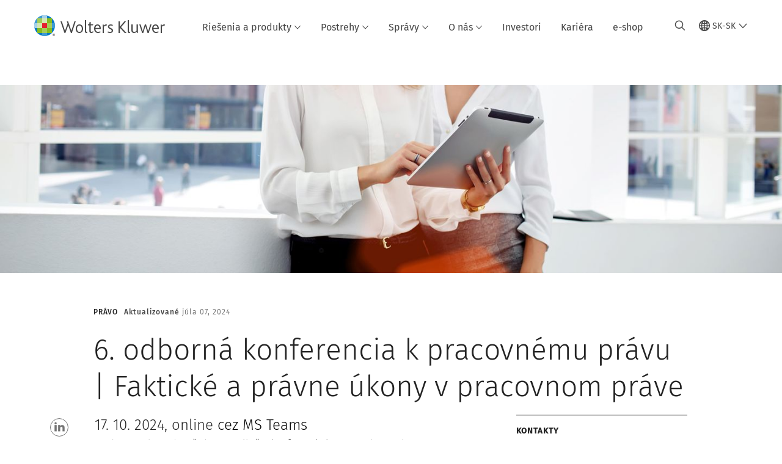

--- FILE ---
content_type: text/html; charset=utf-8
request_url: https://www.wolterskluwer.com/sk-sk/news/6-konferencia-k-pracovnemu-pravu
body_size: 19821
content:



<!DOCTYPE html>
<!--[if lt IE 7]>      <html class="no-js lt-ie9 lt-ie8 lt-ie7"> <![endif]-->
<!--[if IE 7]>         <html class="no-js lt-ie9 lt-ie8"> <![endif]-->
<!--[if IE 8]>         <html class="no-js lt-ie9"> <![endif]-->
<!--[if gt IE 8]><!-->
<html class="no-js" lang="sk-SK">
<!--<![endif]-->
<head>
    <!-- Load only critical fonts synchronusly -->
    <link rel="preload" as="font" href="/-/media/themes/wolterskluwer/oneweb/www/oneweb/fonts/wk-icons/wk-icons-open.woff" crossorigin />
    <link rel="preload" as="font" href="/-/media/themes/wolterskluwer/oneweb/www/oneweb/fonts/wk-icons/wk-icons-filled.woff" crossorigin />

    <!-- Load scripts asynchronusly -->
<script defer src="/-/media/base%20themes/core%20libraries/scripts/optimized-min.js?rev=93edeff1f4b04839b2804f1fe94b675e&t=20231129T105116Z&hash=EF734FB3466D640DD43CAAC86530D439" type="1b254e9bd903fa5d56e5cc29-text/javascript"></script><script defer src="/-/media/base%20themes/xa%20api/scripts/optimized-min.js?rev=a6a7ea56fbec4c57a136c4cc3ecc94bd&t=20231129T105111Z&hash=6B56793A94B4A24BFD0A10DDAC0CCD2B" type="1b254e9bd903fa5d56e5cc29-text/javascript"></script><script defer src="/-/media/base%20themes/main%20theme/scripts/optimized-min.js?rev=651dcad2ed9143f7b2e702ed2fd75c01&t=20231129T105048Z&hash=83F7751CBCA7EDA258949EFE2893212F" type="1b254e9bd903fa5d56e5cc29-text/javascript"></script><script defer src="/-/media/base%20themes/google%20maps%20js%20connector/scripts/optimized-min.js?rev=4f2cb5a1231241f1a4d8598f7bc6aac5&t=20231129T105045Z&hash=188183BAD7F9674E5903154D9D6402EC" type="1b254e9bd903fa5d56e5cc29-text/javascript"></script><script defer src="/-/media/base%20themes/maps/scripts/optimized-min.js?rev=6effa17453134dcc886e407a23b7c656&t=20231129T105119Z&hash=2F39AE608477AD54B157C3F260870B87" type="1b254e9bd903fa5d56e5cc29-text/javascript"></script><script defer src="/-/media/base%20themes/searchtheme/scripts/optimized-min.js?rev=96f1d901c7cb47ce84273e5a5caa2d3c&t=20231129T105058Z&hash=962369EA0AAD2022F859073E3DECA6C8" type="1b254e9bd903fa5d56e5cc29-text/javascript"></script><script defer src="/-/media/base%20themes/components%20theme/scripts/optimized-min.js?rev=df353099bb0b408fa4392fca717a3866&t=20260108T123402Z&hash=EC417908E5FD2BAC9D06E6A3CC045C5E" type="1b254e9bd903fa5d56e5cc29-text/javascript"></script><script defer src="/-/media/base%20themes/resolve%20conflicts/scripts/optimized-min.js?rev=f09b303c1e2043128c840c199daee207&t=20231129T105128Z&hash=912AB96DD1D459CAE7C649DE24604569" type="1b254e9bd903fa5d56e5cc29-text/javascript"></script><script defer src="/-/media/themes/wolterskluwer/oneweb/www/oneweb/scripts/optimized-min.js?rev=f3fcb1a9e7f34aad9e334e0912fe36fd&t=20260111T073851Z&hash=DC862B948E2E1CA0FA99DC9E6FC7A3FB" type="1b254e9bd903fa5d56e5cc29-text/javascript"></script>
    <!-- Load third party scripts asynchronusly -->

    <!-- Load all css files -->
<link rel="stylesheet" as="style"  href="/-/media/feature/experience%20accelerator/bootstrap%204/bootstrap%204/styles/optimized-min.css?rev=7448e0824eba427ba606669c58d300c0&t=20231129T105029Z&hash=FCC555D8C128A61DD22AE41B8D5E6A5C" rel="stylesheet"><link rel="stylesheet" as="style"  href="/-/media/base%20themes/core%20libraries/styles/optimized-min.css?rev=886107e840694580a0a27a1028f887c2&t=20231129T105109Z&hash=9AC7B9C69D9D9005554868619CD10947" rel="stylesheet"><link rel="stylesheet" as="style"  href="/-/media/base%20themes/main%20theme/styles/optimized-min.css?rev=75f139ec48b3437eaf9ba8f22a9199ef&t=20231129T105112Z&hash=C4DE51A6ABDF7E7C35C183B49E32D473" rel="stylesheet"><link rel="stylesheet" as="style"  href="/-/media/themes/wolterskluwer/oneweb/www/oneweb/styles/optimized-min.css?rev=b167d4906598449fa2c0ab6e95659187&t=20260108T123439Z&hash=C8BC56A3D5B8955D1B657C023B508D71" rel="stylesheet">
    
    
    


    <script type="1b254e9bd903fa5d56e5cc29-text/javascript">
        if (window.location.href.indexOf("fallback=true") > -1) {
            var newUrl = window.location.href.replace("?fallback=true", "").replace("&fallback=true", "");
            history.pushState({}, document.title, newUrl);
        }
    </script>


    <title>6.OKPP - Faktick&#233; a pr&#225;vne &#250;kony v pracovnom pr&#225;ve  | Wolters Kluwer</title>




    <link href="/-/media/project/wolterskluwer/oneweb/common/images/logo/favicon.png?rev=156b96d4811f45a3be02166f9e05da0f&amp;hash=B0532847233EE65B353FCB365ABA1489" rel="shortcut icon" />



<meta property="og:description"  content="Stretnite so špičkovými odborníkmi zo SR a ČR. Zameriame na praktickú stránku aj legislatívny pohľad na faktické a právne úkony. "><meta property="og:image"  content="https://assets.contenthub.wolterskluwer.com/api/public/content/2376231-wksk-shutterstock-360578291-jpg-5d42fa1aa6?v=d416e1de"><meta property="og:title"  content="6. odborná konferencia k pracovnému právu | Faktické a právne úkony v pracovnom práve "><meta property="og:url"  content="https://www.wolterskluwer.com/sk-sk/news/6-konferencia-k-pracovnemu-pravu">


<meta  name="description" content="6. odborná konferencia. Špičkoví spíkri zo SR aj ČR. Téma: faktické a právne úkony v individuálnych a kolektívnych pracovnoprávnych vzťahoch."><meta http-equiv="content-language" content="sk-sk"/>




<meta property="twitter:image"  content="https://assets.contenthub.wolterskluwer.com/api/public/content/2376231-wksk-shutterstock-360578291-jpg-5d42fa1aa6?v=d416e1de"><meta property="twitter:description"  content="Stretnite so špičkovými odborníkmi zo SR a ČR. Zameriame na praktickú stránku aj legislatívny pohľad na faktické a právne úkony. "><meta property="twitter:title"  content="6. odborná konferencia k pracovnému právu | Faktické a právne úkony v pracovnom práve "><meta property="twitter:card"  content="summary_large_image">

    <meta name="viewport" content="width=device-width, initial-scale=1, maximum-scale=5" />



<script type="1b254e9bd903fa5d56e5cc29-text/javascript">
    var wkPageData = window.wkPageData || {};
    wkPageData.page = {
          pageInfo:
          {
                  pageID: "{7D7A8627-90E2-48E2-A2C4-1137A329AA30}",
                  pageTitle: "6. odborn&#225; konferencia k pracovn&#233;mu pr&#225;vu | Faktick&#233; a pr&#225;vne &#250;kony v pracovnom pr&#225;ve ",
                  pageCreationDate: "2024-07-07",
                  pageFirstPublishDate: "2024-07-07",
                  contentUpdateDate: "2024-07-08",
                  daysSincelLastEdit: "566"
          },

          category:
          {
                 businessUnit: "LR - Europe - Slovakia" ,
                 division: "LR" ,
                 allocatedBU: "Slovakia" ,
                 siteSection: "Novinky a tlačov&#233; spr&#225;vy" 
          },

         attributes:
         {
                 pageTemplate: "News Page",
                 pageLanguage: "sk-sk",
                 audience: "Chief Compliance Officer|Compliance Manager|Educator|Managing Director|School administrator Principal",
                 areaOfInterest: "Legal",
                 solution: "Pr&#225;ce a mzda",
                 challenge: "Grow Manage and Protect my business|Collaboration",
                 umbrellaTopics: "Expert insights|Legislative and regulatory updates",
                 newsType: "Solutions"
         }
    };
</script>


        <link rel="alternate" hreflang="sk-SK" href="https://www.wolterskluwer.com/sk-sk/news/6-konferencia-k-pracovnemu-pravu" />
        <link rel="alternate" hreflang="x-default" href="https://www.wolterskluwer.com/en" />
    <link rel="canonical" href="https://www.wolterskluwer.com/sk-sk/news/6-konferencia-k-pracovnemu-pravu" />


<!-- Google Tag Manager --><script data-xp-off type="1b254e9bd903fa5d56e5cc29-text/javascript">(function(w,d,s,l,i){w[l]=w[l]||[];w[l].push({'gtm.start':new Date().getTime(),event:'gtm.js'});var f=d.getElementsByTagName(s)[0],j=d.createElement(s),dl=l!='dataLayer'?'&l='+l:'';j.async=true;j.src='https://www.googletagmanager.com/gtm.js?id='+i+dl;f.parentNode.insertBefore(j,f);})(window,document,'script','dataLayer','GTM-53VFLLN');</script><!-- End Google Tag Manager -->

<!-- OneTrust Cookies Consent Notice start for wolterskluwer.com -->
<script src="https://cdn.cookielaw.org/scripttemplates/otSDKStub.js" data-document-language="true" type="1b254e9bd903fa5d56e5cc29-text/javascript" charset="UTF-8" data-domain-script="9ecb427c-f876-4779-aeff-62bba4f8889f" async defer>
</script>
<script type="1b254e9bd903fa5d56e5cc29-text/javascript">
function OptanonWrapper() { }
</script>
<!-- OneTrust Cookies Consent Notice end for wolterskluwer.com -->

<!-- Custom JS for OneTrust  -->
<script type="1b254e9bd903fa5d56e5cc29-text/javascript">
	function waitForCookieBanner(selector, callback){
	  var timesRun = 0;
	  var waitInterval = setInterval(function(){
		  timesRun += 1;
		  if(timesRun === 500){
			  clearInterval(waitInterval);
		  }
		  if(document.querySelector(selector)){
			  clearInterval(waitInterval);
			  callback();
		  }
	  }, 10);
	};
	window.addEventListener('load', () => {
		waitForCookieBanner("#onetrust-banner-sdk", function(){
			if(document.querySelector(".ot-sdk-container").offsetHeight>0){
				document.querySelector(".onetrust-pc-dark-filter").style ='display : block !important';
			};
			var closeButton = document.querySelector("#close-pc-btn-handler");
			closeButton.addEventListener('click',()=>{
				if(document.querySelector(".ot-sdk-container").offsetHeight>0){
					document.querySelector(".onetrust-pc-dark-filter").classList.add("ot-hide");
					document.querySelector(".onetrust-pc-dark-filter").classList.add("display-overlay");
				}
			});
			var allButtons = document.querySelectorAll("#onetrust-reject-all-handler,#onetrust-accept-btn-handler,#accept-recommended-btn-handler,.ot-pc-refuse-all-handler,.save-preference-btn-handler");
						allButtons.forEach((button)=>{
						button.addEventListener('click',()=>{
							document.querySelector(".onetrust-pc-dark-filter").classList.remove("display-overlay");
					});
				});
		});
	});
</script>

    <link rel="preconnect" href="https://www.gstatic.com" />
    <link rel="preconnect" href="https://fonts.googleapis.com" />
    <link rel="preconnect" href="https://fonts.gstatic.com" />
    <link rel="preconnect" href="https://www.google-analytics.com" />
    <link rel="preconnect" href="https://www.googletagmanager.com" /><script optanon-category="C0003" type="1b254e9bd903fa5d56e5cc29-text/javascript">
window.addEventListener('OneTrustGroupsUpdated', (event) => {
    if (!event.detail.includes("C0003")) return;
    
    const dbpr = 100;
    if (Math.random() * 100 <= 100 - dbpr) return;
    
    const d = "dbbRum";
    const w = window;
    const doc = document;
    
    // Initialize dbbRum array
    w[d] = w[d] || [];
    w[d].push(["presampling", dbpr]);
    
    // Add error listeners
    ["error", "unhandledrejection"].forEach(type => {
        addEventListener(type, e => w[d].push([type, e]));
    });
    
    // Load DebugBear script
    const script = doc.createElement("script");
    script.async = true;
    script.src = "https://cdn.debugbear.com/jmOsAXsjNi5L.js";
    doc.head.appendChild(script);
    
    // Add page data if available
    if (window.wkPageData?.page?.category) {
        const { division, businessUnit } = window.wkPageData.page.category;
        if (division) w[d].push(["tag1", division]);
        if (businessUnit) w[d].push(["tag2", businessUnit]);
    }
	if (window.wkPageData?.page?.attributes) {
        const { pageTemplate } = window.wkPageData.page.attributes;
        if (pageTemplate) w[d].push(["tag3", pageTemplate]);
    }
});
</script>
<script optanon-category="C0003" type="1b254e9bd903fa5d56e5cc29-text/javascript">
window.addEventListener('OneTrustGroupsUpdated', function(event) {
    if (!event.detail.includes("C0003")) { 
        return;
    }

    if (document.querySelector('script[src^="//cdn.mouseflow.com/projects"]')) {
        console.log("Mouseflow script is already loaded.");
        return;
    }

    (function() {
        var PROJECT_ID = "0adf4ddb-d4ab-44cf-a6be-368c4dc5b1c1";
        var mf = document.createElement("script");
        mf.type = "text/javascript"; 
        mf.async = true;
        mf.src = `//cdn.mouseflow.com/projects/${PROJECT_ID}.js`; // Use template literals
        mf.setAttribute("crossorigin", "anonymous");
        document.getElementsByTagName("head")[0].appendChild(mf);

        mf.onload = function() {
            const userData = wkPageData.page.category; 
            if (typeof _mfq !== "undefined" && userData) {
                Object.keys(userData).forEach((key, index) => {
                    _mfq.push(["setVariable", index, key, userData[key]]);
                });
            } else {
                console.log("Mouseflow is not initialized or no user data available.");
            }
        };
    })();
});
</script>


<!-- Site Name -->


<!-- Logos -->


<!-- Social Profile Links -->


<!-- Breadcrumbs -->
<script type="application/ld+json">{"@type":"BreadcrumbList","itemListElement":[{"position":1,"item":{"@id":"https://www.wolterskluwer.com/sk-sk","name":"Domov"},"@type":"ListItem"},{"position":2,"item":{"@id":"https://www.wolterskluwer.com/sk-sk/news","name":"Novinky a tlačové správy"},"@type":"ListItem"},{"position":3,"item":{"@id":"https://www.wolterskluwer.com/sk-sk/news/6-konferencia-k-pracovnemu-pravu","name":"6. odborná konferencia k pracovnému právu | Faktické a právne úkony v pracovnom práve "},"@type":"ListItem"}],"@context":"https://schema.org"}</script>

<!-- Page related info -->
<script type="application/ld+json">{"@type":"NewsArticle","publisher":{"@type":"Organization","name":"Wolterskluwer","description":"Wolters Kluwer is a global provider of professional information, software solutions, and services.","url":"https://www.wolterskluwer.com/","logo":{"@type":"ImageObject","url":"https://cdn.wolterskluwer.io/wk/fundamentals/1.15.2/logo/assets/medium.svg"}},"dateModified":"2024-07-07T13:16:00+00:00","datePublished":"2024-07-07T07:00:00+00:00","headline":"6. odborná konferencia k pracovnému právu | Faktické a právne úkony v pracovnom práve ","image":[],"author":[],"description":"Stretnite so špičkovými odborníkmi zo SR a ČR. Zameriame na praktickú stránku aj legislatívny pohľad na faktické a právne úkony. ","@context":"http://schema.org"}</script>

<!-- Featured Video -->

<!-- Faq Page info -->


<!-- Video Carousel -->


<!-- Video -->


<!-- Profile Page Schema-->


<!-- Organization    -->


<!-- Potential Action    -->


<!-- Product Properties    -->





</head>
<body class="article-page default-device bodyclass" data-grecaptcha="6Lf6x-MUAAAAAATFy_Zy7Y9FezDcp0kmycrG1taQ">
    


<!-- Google Tag Manager (noscript) --><noscript data-xp-off><iframe src="https://www.googletagmanager.com/ns.html?id=GTM-53VFLLN" height="0" width="0" style="display:none;visibility:hidden"></iframe></noscript><!-- End Google Tag Manager (noscript) -->

<div class="site-name" data-site-name="www"></div>

   <script data-xp-off type="1b254e9bd903fa5d56e5cc29-text/javascript">
            // Get cookie function to check existing cookie name
            var getCookie = function(name) {
                var value = "; " + document.cookie;
                var parts = value.split("; " + name + "=");
                if (parts.length == 2) return parts.pop().split(";").shift();
            };
        	
          var urlComposer = function(lang) {
                var u = window.location;
                var path = u.pathname.replace(/(\/[a-z]{2}[-][a-zA-Z]{2})|(\/en$)|(en\/)/g, '');
                path = path.substr(0, 1) !== "/" ? "/"+path : path;
               return u.origin+lang+path;
            }
            
        
            function udtCookieboxClosed() {
                if (typeof udt !== "undefined") {
                    var consent = udt.Choices;
                    // Check for cookie presence
                    var cookieVal = getCookie('UserDataTrustConsent');        
                    
                }
            }
    </script>
    
<!-- #wrapper -->
<div id="wrapper">
    <!-- #header -->
    <header>
        <div id="header" class="container-fluid">
            <div class="row">
<div class="component plain-html col-12">
    <div class="component-content">
    <div class="skip-to-nav-wrapper">
        <a class="skip-nav-link" href="#main-content" aria-label="Skip Header">Preskočiť navigáciu</a>
    </div>    </div>
</div>        <div id="alert-bar" class="alert-wrapper hide">
            <div>
                <div class="row"></div>
            </div>
            <div class="alert-bar language-alert false" role="alert">
                <div class="alert-bar-wrapper">
                            <img alt="alert-icon" src="https://assets.contenthub.wolterskluwer.com/api/public/content/f3d6188f99544aa9b6ed8cd95f76ffc4.svg?v=e6f18377" />
                    <div class="alert-title">
                        Vo vybranom jazyku je dostupný iba obmedzený obsah.&nbsp;<a href="/en">Všetok obsah je dostupný na globálnej lokalite.</a>
                    </div>
                    <button title="Close Button" class="close-alert" data-action="language">
                        <span class="sr-only">Close</span>
                    </button>
                </div>
            </div>
            <div>
                <div class="row"></div>
            </div>
        </div>



<div class="component row-splitter">
        <div class="container-fluid">
            <div >
                <div class="row">


<div class="component row-splitter">
        <div class="container-fluid">
            <div >
                <div class="row">


<!--Placeholder for hat/breadcrumbs-->
<!-- Navigation Menu -->


    <div class="globalnavhat">
        <div class="global-menu-trigger-wrapper">
            <button class="global-menu-toggle" data-open-label="Otvoriť glob&#225;lnu navig&#225;ciu" data-close-label="Zatvoriť glob&#225;lnu navig&#225;ciu"><span class="button-label">Otvoriť glob&#225;lnu navig&#225;ciu</span><i class="wk-icon-chevron-down" aria-hidden="true"></i></button>
            <div class="languageselector_wrapper">
                <div class="row">


    <div class="component language-selector-component">
        <div class="component-content">
                <button class="language-selector-button" aria-label="Select language and country" aria-haspopup="true" aria-expanded="false" aria-controls="language-selector"><i aria-hidden="true" title="globe" class="wk-icon-globe"></i>  <p class="current-language">SK-SK</p> <i class="wk-icon-chevron-down" aria-hidden="true"></i> </button>
                <div class="component tabs language-selector-modal" id="language-selector">
                    <div class="component-content">
                        <div class="language-selector-heading-text"><p style="text-align: center;">Visit our <a href="https://www.wolterskluwer.com/en">global site</a> in English, or select an alternative location or language below</p></div>
                        <div class="tabs-inner">
                            <ul class="tabs-heading">
                                    <li tabindex="0">
                                        <div>
                                            <div class="row">
                                                <div class="component content">
                                                    <div class="component-content">
                                                        <div class="field-heading" data-dm-wk="tabshorizontal.button">
                                                            Severn&#225; a Južn&#225; Amerika
                                                        </div>
                                                    </div>
                                                </div>
                                            </div>
                                        </div>
                                    </li>
                                    <li tabindex="0">
                                        <div>
                                            <div class="row">
                                                <div class="component content">
                                                    <div class="component-content">
                                                        <div class="field-heading" data-dm-wk="tabshorizontal.button">
                                                            Eur&#243;pa
                                                        </div>
                                                    </div>
                                                </div>
                                            </div>
                                        </div>
                                    </li>
                                    <li tabindex="0">
                                        <div>
                                            <div class="row">
                                                <div class="component content">
                                                    <div class="component-content">
                                                        <div class="field-heading" data-dm-wk="tabshorizontal.button">
                                                            &#193;zia a Tichomorie
                                                        </div>
                                                    </div>
                                                </div>
                                            </div>
                                        </div>
                                    </li>
                            </ul>
                            <div class="tabs-container">
                                    <div class="tab">
                                        <div class="row">
                                            <div class="row component column-splitter">
                                                    <div class="col-12 col-md-3">
                                                        <div class="row">


<div class="component link-list">
    <div class="component-content">
        <h3 class="language-selector-modal__country-name">Braz&#237;lia</h3>

            <div class="language-selector-modal__page">
                <span class="language-selector-modal__page-name">Domov:</span>
                <ul>

                        <li>
                            <div class="field-link">
                                    <a href="/pt-br" data-variantfieldname="Link">Portugalčina</a>
                            </div>
                        </li>
                </ul>
            </div>
    </div>
</div>
                                                        </div>
                                                    </div>
                                                    <div class="col-12 col-md-3">
                                                        <div class="row">


<div class="component link-list">
    <div class="component-content">
        <h3 class="language-selector-modal__country-name">Kanada</h3>

            <div class="language-selector-modal__page">
                <span class="language-selector-modal__page-name">Domov:</span>
                <ul>

                        <li>
                            <div class="field-link">
                                    <a href="/en-ca" data-variantfieldname="Link">Angličtina</a>
                            </div>
                        </li>
                        <li>
                            <div class="field-link">
                                    <a href="/fr-ca" data-variantfieldname="Link">Franc&#250;zština</a>
                            </div>
                        </li>
                </ul>
            </div>
    </div>
</div>
                                                        </div>
                                                    </div>
                                                    <div class="col-12 col-md-3">
                                                        <div class="row">


<div class="component link-list">
    <div class="component-content">
        <h3 class="language-selector-modal__country-name">Latinsk&#225; Amerika</h3>

            <div class="language-selector-modal__page">
                <span class="language-selector-modal__page-name">Domov:</span>
                <ul>

                        <li>
                            <div class="field-link">
                                    <a href="/es" data-variantfieldname="Link">Španielčina</a>
                            </div>
                        </li>
                </ul>
            </div>
    </div>
</div>
                                                        </div>
                                                    </div>
                                                    <div class="col-12 col-md-3">
                                                        <div class="row">


<div class="component link-list">
    <div class="component-content">
        <h3 class="language-selector-modal__country-name">USA</h3>

            <div class="language-selector-modal__page">
                <span class="language-selector-modal__page-name">Domov:</span>
                <ul>

                        <li>
                            <div class="field-link">
                                    <a href="/en" data-variantfieldname="Link">Angličtina</a>
                            </div>
                        </li>
                </ul>
            </div>
    </div>
</div>
                                                        </div>
                                                    </div>
                                            </div>
                                        </div>
                                    </div>
                                    <div class="tab">
                                        <div class="row">
                                            <div class="row component column-splitter">
                                                    <div class="col-12 col-md-3">
                                                        <div class="row">


<div class="component link-list">
    <div class="component-content">
        <h3 class="language-selector-modal__country-name">Belgicko</h3>

            <div class="language-selector-modal__page">
                <span class="language-selector-modal__page-name">Domov:</span>
                <ul>

                        <li>
                            <div class="field-link">
                                    <a href="/nl-be" data-variantfieldname="Link">Holandčina</a>
                            </div>
                        </li>
                        <li>
                            <div class="field-link">
                                    <a href="/fr-be" data-variantfieldname="Link">Franc&#250;zština</a>
                            </div>
                        </li>
                </ul>
            </div>
    </div>
</div>
                                                        </div>
                                                    </div>
                                                    <div class="col-12 col-md-3">
                                                        <div class="row">


<div class="component link-list">
    <div class="component-content">
        <h3 class="language-selector-modal__country-name">Česko</h3>

            <div class="language-selector-modal__page">
                <span class="language-selector-modal__page-name">Domov:</span>
                <ul>

                        <li>
                            <div class="field-link">
                                    <a href="/cs-cz" data-variantfieldname="Link">Čeština</a>
                            </div>
                        </li>
                </ul>
            </div>
    </div>
</div>
                                                        </div>
                                                    </div>
                                                    <div class="col-12 col-md-3">
                                                        <div class="row">


<div class="component link-list">
    <div class="component-content">
        <h3 class="language-selector-modal__country-name">D&#225;nsko</h3>

            <div class="language-selector-modal__page">
                <span class="language-selector-modal__page-name">Domov:</span>
                <ul>

                        <li>
                            <div class="field-link">
                                    <a href="/da-dk" data-variantfieldname="Link">D&#225;nčina</a>
                            </div>
                        </li>
                </ul>
            </div>
    </div>
</div>
                                                        </div>
                                                    </div>
                                                    <div class="col-12 col-md-3">
                                                        <div class="row">


<div class="component link-list">
    <div class="component-content">
        <h3 class="language-selector-modal__country-name">Franc&#250;zsko</h3>

            <div class="language-selector-modal__page">
                <span class="language-selector-modal__page-name">Domov:</span>
                <ul>

                        <li>
                            <div class="field-link">
                                    <a href="/fr-fr" data-variantfieldname="Link">Franc&#250;zština</a>
                            </div>
                        </li>
                </ul>
            </div>
    </div>
</div>
                                                        </div>
                                                    </div>
                                                    <div class="col-12 col-md-3">
                                                        <div class="row">


<div class="component link-list">
    <div class="component-content">
        <h3 class="language-selector-modal__country-name">Nemecko</h3>

            <div class="language-selector-modal__page">
                <span class="language-selector-modal__page-name">Domov:</span>
                <ul>

                        <li>
                            <div class="field-link">
                                    <a href="/de-de" data-variantfieldname="Link">Nemčina</a>
                            </div>
                        </li>
                </ul>
            </div>
    </div>
</div>
                                                        </div>
                                                    </div>
                                                    <div class="col-12 col-md-3">
                                                        <div class="row">


<div class="component link-list">
    <div class="component-content">
        <h3 class="language-selector-modal__country-name">Maďarsko</h3>

            <div class="language-selector-modal__page">
                <span class="language-selector-modal__page-name">Domov:</span>
                <ul>

                        <li>
                            <div class="field-link">
                                    <a href="/hu-hu" data-variantfieldname="Link">Maďarčina</a>
                            </div>
                        </li>
                </ul>
            </div>
    </div>
</div>
                                                        </div>
                                                    </div>
                                                    <div class="col-12 col-md-3">
                                                        <div class="row">


<div class="component link-list">
    <div class="component-content">
        <h3 class="language-selector-modal__country-name">Taliansko</h3>

            <div class="language-selector-modal__page">
                <span class="language-selector-modal__page-name">Domov:</span>
                <ul>

                        <li>
                            <div class="field-link">
                                    <a href="/it-it" data-variantfieldname="Link">Taliančina</a>
                            </div>
                        </li>
                </ul>
            </div>
    </div>
</div>
                                                        </div>
                                                    </div>
                                                    <div class="col-12 col-md-3">
                                                        <div class="row">


<div class="component link-list">
    <div class="component-content">
        <h3 class="language-selector-modal__country-name">Holandsko</h3>

            <div class="language-selector-modal__page">
                <span class="language-selector-modal__page-name">Domov:</span>
                <ul>

                        <li>
                            <div class="field-link">
                                    <a href="/nl-nl" data-variantfieldname="Link">Holandčina</a>
                            </div>
                        </li>
                </ul>
            </div>
    </div>
</div>
                                                        </div>
                                                    </div>
                                                    <div class="col-12 col-md-3">
                                                        <div class="row">


<div class="component link-list">
    <div class="component-content">
        <h3 class="language-selector-modal__country-name">N&#243;rsko</h3>

            <div class="language-selector-modal__page">
                <span class="language-selector-modal__page-name">Domov:</span>
                <ul>

                        <li>
                            <div class="field-link">
                                    <a href="/nb-no" data-variantfieldname="Link">N&#243;rčina</a>
                            </div>
                        </li>
                </ul>
            </div>
    </div>
</div>
                                                        </div>
                                                    </div>
                                                    <div class="col-12 col-md-3">
                                                        <div class="row">


<div class="component link-list">
    <div class="component-content">
        <h3 class="language-selector-modal__country-name">Poľsko</h3>

            <div class="language-selector-modal__page">
                <span class="language-selector-modal__page-name">Domov:</span>
                <ul>

                        <li>
                            <div class="field-link">
                                    <a href="/pl-pl" data-variantfieldname="Link">Poľština</a>
                            </div>
                        </li>
                </ul>
            </div>
    </div>
</div>
                                                        </div>
                                                    </div>
                                                    <div class="col-12 col-md-3">
                                                        <div class="row">


<div class="component link-list">
    <div class="component-content">
        <h3 class="language-selector-modal__country-name">Portugalsko</h3>

            <div class="language-selector-modal__page">
                <span class="language-selector-modal__page-name">Domov:</span>
                <ul>

                        <li>
                            <div class="field-link">
                                    <a href="/pt-pt" data-variantfieldname="Link">Portugalčina</a>
                            </div>
                        </li>
                </ul>
            </div>
    </div>
</div>
                                                        </div>
                                                    </div>
                                                    <div class="col-12 col-md-3">
                                                        <div class="row">


<div class="component link-list">
    <div class="component-content">
        <h3 class="language-selector-modal__country-name">Rumunsko</h3>

            <div class="language-selector-modal__page">
                <span class="language-selector-modal__page-name">Domov:</span>
                <ul>

                        <li>
                            <div class="field-link">
                                    <a href="/ro-ro" data-variantfieldname="Link">Rumunčina</a>
                            </div>
                        </li>
                </ul>
            </div>
    </div>
</div>
                                                        </div>
                                                    </div>
                                                    <div class="col-12 col-md-3">
                                                        <div class="row">


<div class="component link-list">
    <div class="component-content">
        <h3 class="language-selector-modal__country-name">Slovensko</h3>

            <div class="language-selector-modal__page">
                <span class="language-selector-modal__page-name">Domov:</span>
                <ul>

                        <li>
                            <div class="field-link">
                                    <a href="/sk-sk" data-variantfieldname="Link">Slovenčina</a>
                            </div>
                        </li>
                </ul>
            </div>
            <div class="language-selector-modal__page">
                <span class="language-selector-modal__page-name">Aktu&#225;lna Str&#225;nka:</span>
                <ul>

                        <li>
                            <div class="field-link">
                                    <a href="/sk-sk/news/6-konferencia-k-pracovnemu-pravu" data-variantfieldname="Link">Slovenčina</a>
                            </div>
                        </li>
                </ul>
            </div>
    </div>
</div>
                                                        </div>
                                                    </div>
                                                    <div class="col-12 col-md-3">
                                                        <div class="row">


<div class="component link-list">
    <div class="component-content">
        <h3 class="language-selector-modal__country-name">Španielsko</h3>

            <div class="language-selector-modal__page">
                <span class="language-selector-modal__page-name">Domov:</span>
                <ul>

                        <li>
                            <div class="field-link">
                                    <a href="/es-es" data-variantfieldname="Link">Španielčina</a>
                            </div>
                        </li>
                </ul>
            </div>
    </div>
</div>
                                                        </div>
                                                    </div>
                                                    <div class="col-12 col-md-3">
                                                        <div class="row">


<div class="component link-list">
    <div class="component-content">
        <h3 class="language-selector-modal__country-name">Šv&#233;dsko</h3>

            <div class="language-selector-modal__page">
                <span class="language-selector-modal__page-name">Domov:</span>
                <ul>

                        <li>
                            <div class="field-link">
                                    <a href="/sv-se" data-variantfieldname="Link">Šv&#233;dčina</a>
                            </div>
                        </li>
                </ul>
            </div>
    </div>
</div>
                                                        </div>
                                                    </div>
                                                    <div class="col-12 col-md-3">
                                                        <div class="row">


<div class="component link-list">
    <div class="component-content">
        <h3 class="language-selector-modal__country-name">Spojen&#233; kr&#225;ľovstvo</h3>

            <div class="language-selector-modal__page">
                <span class="language-selector-modal__page-name">Domov:</span>
                <ul>

                        <li>
                            <div class="field-link">
                                    <a href="/en-gb" data-variantfieldname="Link">Angličtina</a>
                            </div>
                        </li>
                </ul>
            </div>
    </div>
</div>
                                                        </div>
                                                    </div>
                                            </div>
                                        </div>
                                    </div>
                                    <div class="tab">
                                        <div class="row">
                                            <div class="row component column-splitter">
                                                    <div class="col-12 col-md-3">
                                                        <div class="row">


<div class="component link-list">
    <div class="component-content">
        <h3 class="language-selector-modal__country-name">Austr&#225;lia</h3>

            <div class="language-selector-modal__page">
                <span class="language-selector-modal__page-name">Domov:</span>
                <ul>

                        <li>
                            <div class="field-link">
                                    <a href="/en-au" data-variantfieldname="Link">Angličtina</a>
                            </div>
                        </li>
                </ul>
            </div>
    </div>
</div>
                                                        </div>
                                                    </div>
                                                    <div class="col-12 col-md-3">
                                                        <div class="row">


<div class="component link-list">
    <div class="component-content">
        <h3 class="language-selector-modal__country-name">Hongkong</h3>

            <div class="language-selector-modal__page">
                <span class="language-selector-modal__page-name">Domov:</span>
                <ul>

                        <li>
                            <div class="field-link">
                                    <a href="/en-hk" data-variantfieldname="Link">Angličtina</a>
                            </div>
                        </li>
                </ul>
            </div>
    </div>
</div>
                                                        </div>
                                                    </div>
                                                    <div class="col-12 col-md-3">
                                                        <div class="row">


<div class="component link-list">
    <div class="component-content">
        <h3 class="language-selector-modal__country-name">Č&#237;na</h3>

            <div class="language-selector-modal__page">
                <span class="language-selector-modal__page-name">Domov:</span>
                <ul>

                        <li>
                            <div class="field-link">
                                    <a href="https://www.wolterskluwer.cn" data-variantfieldname="Link" target="_blank" rel="noopener noreferrer">Zjednodušen&#225; Č&#237;nština</a>
                            </div>
                        </li>
                </ul>
            </div>
    </div>
</div>
                                                        </div>
                                                    </div>
                                                    <div class="col-12 col-md-3">
                                                        <div class="row">


<div class="component link-list">
    <div class="component-content">
        <h3 class="language-selector-modal__country-name">India</h3>

            <div class="language-selector-modal__page">
                <span class="language-selector-modal__page-name">Domov:</span>
                <ul>

                        <li>
                            <div class="field-link">
                                    <a href="/en-in" data-variantfieldname="Link">Angličtina</a>
                            </div>
                        </li>
                </ul>
            </div>
    </div>
</div>
                                                        </div>
                                                    </div>
                                                    <div class="col-12 col-md-3">
                                                        <div class="row">


<div class="component link-list">
    <div class="component-content">
        <h3 class="language-selector-modal__country-name">Japonsko</h3>

            <div class="language-selector-modal__page">
                <span class="language-selector-modal__page-name">Domov:</span>
                <ul>

                        <li>
                            <div class="field-link">
                                    <a href="/ja-jp" data-variantfieldname="Link">Japončina</a>
                            </div>
                        </li>
                </ul>
            </div>
    </div>
</div>
                                                        </div>
                                                    </div>
                                                    <div class="col-12 col-md-3">
                                                        <div class="row">


<div class="component link-list">
    <div class="component-content">
        <h3 class="language-selector-modal__country-name">Malajzia</h3>

            <div class="language-selector-modal__page">
                <span class="language-selector-modal__page-name">Domov:</span>
                <ul>

                        <li>
                            <div class="field-link">
                                    <a href="/en-my" data-variantfieldname="Link">Angličtina</a>
                            </div>
                        </li>
                </ul>
            </div>
    </div>
</div>
                                                        </div>
                                                    </div>
                                                    <div class="col-12 col-md-3">
                                                        <div class="row">


<div class="component link-list">
    <div class="component-content">
        <h3 class="language-selector-modal__country-name">Nov&#253; Z&#233;land</h3>

            <div class="language-selector-modal__page">
                <span class="language-selector-modal__page-name">Domov:</span>
                <ul>

                        <li>
                            <div class="field-link">
                                    <a href="/en-nz" data-variantfieldname="Link">Angličtina</a>
                            </div>
                        </li>
                </ul>
            </div>
    </div>
</div>
                                                        </div>
                                                    </div>
                                                    <div class="col-12 col-md-3">
                                                        <div class="row">


<div class="component link-list">
    <div class="component-content">
        <h3 class="language-selector-modal__country-name">Filip&#237;ny</h3>

            <div class="language-selector-modal__page">
                <span class="language-selector-modal__page-name">Domov:</span>
                <ul>

                        <li>
                            <div class="field-link">
                                    <a href="/en-ph" data-variantfieldname="Link">Angličtina</a>
                            </div>
                        </li>
                </ul>
            </div>
    </div>
</div>
                                                        </div>
                                                    </div>
                                                    <div class="col-12 col-md-3">
                                                        <div class="row">


<div class="component link-list">
    <div class="component-content">
        <h3 class="language-selector-modal__country-name">Singapur</h3>

            <div class="language-selector-modal__page">
                <span class="language-selector-modal__page-name">Domov:</span>
                <ul>

                        <li>
                            <div class="field-link">
                                    <a href="/en-sg" data-variantfieldname="Link">Angličtina</a>
                            </div>
                        </li>
                </ul>
            </div>
    </div>
</div>
                                                        </div>
                                                    </div>
                                                    <div class="col-12 col-md-3">
                                                        <div class="row">


<div class="component link-list">
    <div class="component-content">
        <h3 class="language-selector-modal__country-name">Južn&#225; K&#243;rea</h3>

            <div class="language-selector-modal__page">
                <span class="language-selector-modal__page-name">Domov:</span>
                <ul>

                        <li>
                            <div class="field-link">
                                    <a href="/ko-kr" data-variantfieldname="Link">Angličtina</a>
                            </div>
                        </li>
                </ul>
            </div>
    </div>
</div>
                                                        </div>
                                                    </div>
                                                    <div class="col-12 col-md-3">
                                                        <div class="row">


<div class="component link-list">
    <div class="component-content">
        <h3 class="language-selector-modal__country-name">Taiwan</h3>

            <div class="language-selector-modal__page">
                <span class="language-selector-modal__page-name">Domov:</span>
                <ul>

                        <li>
                            <div class="field-link">
                                    <a href="/zh-tw" data-variantfieldname="Link">Angličtina</a>
                            </div>
                        </li>
                </ul>
            </div>
    </div>
</div>
                                                        </div>
                                                    </div>
                                                    <div class="col-12 col-md-3">
                                                        <div class="row">


<div class="component link-list">
    <div class="component-content">
        <h3 class="language-selector-modal__country-name">Thajsko</h3>

            <div class="language-selector-modal__page">
                <span class="language-selector-modal__page-name">Domov:</span>
                <ul>

                        <li>
                            <div class="field-link">
                                    <a href="/th-th" data-variantfieldname="Link">Angličtina</a>
                            </div>
                        </li>
                </ul>
            </div>
    </div>
</div>
                                                        </div>
                                                    </div>
                                                    <div class="col-12 col-md-3">
                                                        <div class="row">


<div class="component link-list">
    <div class="component-content">
        <h3 class="language-selector-modal__country-name">Vietnam</h3>

            <div class="language-selector-modal__page">
                <span class="language-selector-modal__page-name">Domov:</span>
                <ul>

                        <li>
                            <div class="field-link">
                                    <a href="/vi-vn" data-variantfieldname="Link">Angličtina</a>
                            </div>
                        </li>
                </ul>
            </div>
    </div>
</div>
                                                        </div>
                                                    </div>
                                            </div>
                                        </div>
                                    </div>
                            </div>
                        </div>
                    </div>
                </div>
        </div>
    </div>
</div>
            </div>
        </div>
    </div>

<nav aria-label="Wolters Kluwer Navigation" id="globalNav">
    <div class="ow-global-nav-container">
        <div class="ow-global-nav-wrapper">
            <div>
                <div class="row">
<div class="component image file-type-icon-media-link header-logo">
    <div class="component-content">
<a title="Logo" href="/sk-sk"><picture title="Wolters Kluwer Logo"><source srcset="https://cdn.wolterskluwer.io/wk/jumpstart-v3-assets/0.x.x/logo/medium.svg" media="(max-width:991px)" width="161px" height="26px"></source><source srcset="https://cdn.wolterskluwer.io/wk/jumpstart-v3-assets/0.x.x/logo/medium.svg" media="(max-width:1199px)" width="161px" height="26px"></source><source srcset="https://cdn.wolterskluwer.io/wk/jumpstart-v3-assets/0.x.x/logo/large.svg" media="(min-width:1200px) and (max-width:1599px)" width="161px" height="26px"></source><img src="https://cdn.wolterskluwer.io/wk/jumpstart-v3-assets/0.x.x/logo/large.svg" alt="Wolters Kluwer Logo" width="214px" height="34px" /></picture></a>    </div>
</div>
</div>
            </div>
            <div class="ow-global-nav-main" id="Main-Menu">
                <ul class="ow-global-nav-list-level-1">
                        <li class="ow-global-nav-item-level-1">
                                <button class="ow-global-nav-link-level-1" type="button" aria-haspopup="true" aria-expanded="false" aria-controls="nav-level-1-riešenia-a-produkty">
                                    Riešenia a produkty
                                    <i class="wk-icon-chevron-down" aria-hidden="true"></i>
                                </button>
                                                            <ul class="ow-global-nav-list-level-2" id="nav-level-1-riešenia-a-produkty">
                                        <li class="ow-global-nav-item-level-2">
                                                <button class="ow-global-nav-link-level-2 submenu-button" type="button" aria-expanded="false" aria-controls="nav-level-2-content-podľa-n&#225;zvu-produktu">
                                                    Podľa n&#225;zvu produktu
                                                    <i class="wk-icon-chevron-down" aria-hidden="true"></i>
                                                </button>
                                                                                            <div class="ow-global-nav-content-panel ow-global-nav-level-2-content" id="nav-level-2-content-podľa-n&#225;zvu-produktu">


<div class="ow-global-nav-content-section  " id="content-section-pr&#225;vo">
    <h3 class="content-heading">Pr&#225;vo</h3>
            <ul class="ow-global-nav-features-list">
                <li class="ow-global-nav-feature-item">
                    <a class="ow-global-nav-feature-link" href="https://www.wolterskluwer.com/sk-sk/solutions/aspi" target="">
                        ASPI
                    </a>
                        <p class="link-description">Každ&#253; deň v&#225;m uľahčuje pr&#225;cu s pr&#225;vnymi inform&#225;ciami</p>
                </li>
                <li class="ow-global-nav-feature-item">
                    <a class="ow-global-nav-feature-link" href="https://www.wolterskluwer.com/sk-sk/solutions/praetor" target="">
                        Praetor
                    </a>
                        <p class="link-description">Praetor informačn&#253; syst&#233;m pre advok&#225;ciu, pr&#225;vne oddelenia korpor&#225;ci&#237; a inštit&#250;ci&#237;</p>
                </li>
                <li class="ow-global-nav-feature-item">
                    <a class="ow-global-nav-feature-link" href="https://www.wolterskluwer.com/sk-sk/solutions/legalis" target="">
                        Legalis
                    </a>
                        <p class="link-description">Aktuality a odborn&#233; čl&#225;nky zo sveta pr&#225;va na jednom mieste</p>
                </li>
                <li class="ow-global-nav-feature-item">
                    <a class="ow-global-nav-feature-link" href="https://www.wolterskluwer.com/sk-sk/solutions/verejne-obstaravanie-v-praxi" target="">
                        Verejn&#233; obstar&#225;vanie v praxi
                    </a>
                        <p class="link-description">Port&#225;l inform&#225;ci&#237; z oblasti verejn&#233;ho obstar&#225;vania, eurofondov, čerpania dot&#225;ci&#237;

</p>
                </li>
        </ul>
            <a href="https://www.wolterskluwer.com/sk-sk/legal" class="ow-global-nav-cta secondary-cta" target="">
            <span>Viac inform&#225;ci&#237;</span>
                <span title="arrow-right" class="wk-icon-arrow-right" aria-hidden="true"></span>


        </a>
</div>

<div class="ow-global-nav-content-section  " id="content-section-zdravie">
    <h3 class="content-heading">Zdravie</h3>
            <ul class="ow-global-nav-features-list">
                <li class="ow-global-nav-feature-item">
                    <a class="ow-global-nav-feature-link" href="https://www.wolterskluwer.com/sk-sk/solutions/uptodate" target="">
                        UpToDate
                    </a>
                        <p class="link-description">Popredn&#225; podpora pri klinick&#253;ch rozhodnutiach v odvetv&#237;</p>
                </li>
                <li class="ow-global-nav-feature-item">
                    <a class="ow-global-nav-feature-link" href="https://www.wolterskluwer.com/sk-sk/solutions/ovid" target="">
                        Ovid
                    </a>
                        <p class="link-description">Najd&#244;veryhodnejšia platforma lek&#225;rskeho v&#253;skumu na svete</p>
                </li>
                <li class="ow-global-nav-feature-item">
                    <a class="ow-global-nav-feature-link" href="https://www.wolterskluwer.com/sk-sk/solutions/uptodate/drug-decision-support" target="">
                        UpToDate LexiDrug
                    </a>
                        <p class="link-description">Řešen&#237; založen&#225; na referenčn&#237;ch řešen&#237;ch l&#233;ků na z&#225;kladě důkazů</p>
                </li>
        </ul>
            <a href="https://www.wolterskluwer.com/sk-sk/health" class="ow-global-nav-cta secondary-cta" target="">
            <span>Viac inform&#225;ci&#237;</span>
                <span title="arrow-right" class="wk-icon-arrow-right" aria-hidden="true"></span>


        </a>
</div>

<div class="ow-global-nav-content-section  " id="content-section-v&#253;sledky-spoločnosti-a-esg">
    <h3 class="content-heading">V&#253;sledky spoločnosti a ESG</h3>
            <ul class="ow-global-nav-features-list">
                <li class="ow-global-nav-feature-item">
                    <a class="ow-global-nav-feature-link" href="https://www.wolterskluwer.com/sk-sk/solutions/cch-tagetik" target="">
                        CCH Tagetik
                    </a>
                        <p class="link-description">Jednotn&#253; softv&#233;r na riadenie v&#253;konnosti
</p>
                </li>
                <li class="ow-global-nav-feature-item">
                    <a class="ow-global-nav-feature-link" href="https://www.wolterskluwer.com/sk-sk/solutions/enablon" target="">
                        Enablon
                    </a>
                        <p class="link-description">Softv&#233;rov&#233; riešenia na riadenie riz&#237;k a s&#250;ladu, inžinierstvo a oper&#225;cie, EHSQ a trval&#250; udržateľnosť
</p>
                </li>
                <li class="ow-global-nav-feature-item">
                    <a class="ow-global-nav-feature-link" href="https://www.wolterskluwer.com/sk-sk/solutions/teammate" target="">
                        TeamMate
                    </a>
                        <p class="link-description">Riešenia pre aud&#237;torov</p>
                </li>
        </ul>
            <a href="https://www.wolterskluwer.com/sk-sk/esg" class="ow-global-nav-cta secondary-cta" target="">
            <span>Viac inform&#225;ci&#237;</span>
                <span title="arrow-right" class="wk-icon-arrow-right" aria-hidden="true"></span>


        </a>
</div>

<div class="ow-global-nav-content-section highlight-background " id="content-section-užitočn&#233;-odkazy">
    <h3 class="content-heading">Užitočn&#233; odkazy</h3>
            <ul class="ow-global-nav-features-list">
                <li class="ow-global-nav-feature-item">
                    <a class="ow-global-nav-feature-link" href="https://www.wolterskluwer.com/sk-sk/solutions" target="">
                        Riešenia
                    </a>
                </li>
                <li class="ow-global-nav-feature-item">
                    <a class="ow-global-nav-feature-link" href="https://www.wolterskluwer.com/sk-sk/my-account-login" target="">
                        Login
                    </a>
                </li>
        </ul>
    </div>                                                </div>
                                        </li>
                                </ul>
                        </li>
                        <li class="ow-global-nav-item-level-1">
                                <button class="ow-global-nav-link-level-1" type="button" aria-haspopup="true" aria-expanded="false" aria-controls="nav-level-1-postrehy">
                                    Postrehy
                                    <i class="wk-icon-chevron-down" aria-hidden="true"></i>
                                </button>
                                                            <ul class="ow-global-nav-list-level-2" id="nav-level-1-postrehy">
                                        <li class="ow-global-nav-item-level-2">
                                                <button class="ow-global-nav-link-level-2 submenu-button" type="button" aria-expanded="false" aria-controls="nav-level-2-content-postrehy">
                                                    Postrehy
                                                    <i class="wk-icon-chevron-down" aria-hidden="true"></i>
                                                </button>
                                                                                            <div class="ow-global-nav-content-panel ow-global-nav-level-2-content" id="nav-level-2-content-postrehy">


<div class="ow-global-nav-content-section  " id="content-section-odpor&#250;čan&#233;-poznatky">
    <h3 class="content-heading">Odpor&#250;čan&#233; poznatky</h3>
        <p class="content-description">Odborn&#233; poznatky spoločnosti Wolters Kluwer predstavuj&#250; hlbok&#233; odborn&#233; znalosti.</p>
                <a href="https://www.wolterskluwer.com/sk-sk/expert-insights" class="ow-global-nav-cta primary-cta" target="">
            <span>Zobraziť všetky odborn&#233; poznatky</span>
                <span title="arrow-right" class="wk-icon-arrow-right" aria-hidden="true"></span>


        </a>
</div>

<div class="ow-global-nav-content-section  " id="content-section-odpor&#250;čan&#233;-spr&#225;vy">
    <h3 class="content-heading">Odpor&#250;čan&#233; spr&#225;vy</h3>
            <ul class="ow-global-nav-features-list">
                <li class="ow-global-nav-feature-item">
                    <a class="ow-global-nav-feature-link" href="https://www.wolterskluwer.com/sk-sk/know/future-ready-accountant" target="">
                        Future Ready Accountant
                    </a>
                </li>
                <li class="ow-global-nav-feature-item">
                    <a class="ow-global-nav-feature-link" href="https://www.wolterskluwer.com/sk-sk/know/future-ready-healthcare" target="">
                        Future Ready Healthcare
                    </a>
                </li>
                <li class="ow-global-nav-feature-item">
                    <a class="ow-global-nav-feature-link" href="https://www.wolterskluwer.com/sk-sk/know/future-ready-lawyer-2024" target="">
                        Future Ready Lawyer
                    </a>
                </li>
        </ul>
    </div>                                                </div>
                                        </li>
                                        <li class="ow-global-nav-item-level-2">
                                                <button class="ow-global-nav-link-level-2 submenu-button" type="button" aria-expanded="false" aria-controls="nav-level-2-podľa-odbornosti">
                                                    Podľa odbornosti
                                                    <i class="wk-icon-chevron-down" aria-hidden="true"></i>
                                                </button>
                                                                                            <ul class="ow-global-nav-list-level-3" id="nav-level-2-podľa-odbornosti">
                                                        <li class="ow-global-nav-item-level-3">
                                                                <button class="ow-global-nav-link-level-3 submenu-button" type="button" aria-expanded="false" aria-controls="nav-level-3-pr&#225;vo">
                                                                    Pr&#225;vo
                                                                    <i class="wk-icon-chevron-down" aria-hidden="true"></i>
                                                                </button>
                                                                                                                            <div class="ow-global-nav-list-level-4 ow-global-nav-content-panel" id="nav-level-3-pr&#225;vo">


<div class="ow-global-nav-content-section  split-columns" id="content-section-postrehy">
    <h3 class="content-heading">Postrehy</h3>
            <ul class="ow-global-nav-features-list query-list">
                <li class="ow-global-nav-feature-item"><a class="ow-global-nav-feature-link" href="/sk-sk/expert-insights/attracting-retaining-legal-talent">Ako pritiahnuť a udržať si špičkové právne talenty</a></li>
                <li class="ow-global-nav-feature-item"><a class="ow-global-nav-feature-link" href="/sk-sk/expert-insights/ai-impact-on-legal-business-models">Predefinovanie právneho podnikania - koniec účtovania po hodinách?</a></li>
                <li class="ow-global-nav-feature-item"><a class="ow-global-nav-feature-link" href="/sk-sk/expert-insights/rising-demand-for-esg-expertise-in-legal-industry">Rýchlo rastúci dopyt po expertíze v oblasti ESG</a></li>
                <li class="ow-global-nav-feature-item"><a class="ow-global-nav-feature-link" href="/sk-sk/expert-insights/gen-ai-transforming-legal-industry">GenAI už nie je voľbou, ale realitou</a></li>
                <li class="ow-global-nav-feature-item"><a class="ow-global-nav-feature-link" href="/sk-sk/expert-insights/pravne-trendy-2023-hr-nabor-pravnych-profesionalov-a-praca-na-dialku">Právne trendy 2023. HR | Nábor právnych profesionálov a práca na diaľku</a></li>
                <li class="ow-global-nav-feature-item"><a class="ow-global-nav-feature-link" href="/sk-sk/expert-insights/esg-a-pravnicke-firmy-poznatky-a-vplyv">ESG a právo: Orientácia v kritickej oblasti rastu</a></li>
                <li class="ow-global-nav-feature-item"><a class="ow-global-nav-feature-link" href="/sk-sk/expert-insights/pravnici-sa-nezhoduju-na-tom-ci-generativna-ai-predstavuje-prilezitost-alebo-hrozbu">Právnici sa nezhodujú na tom, či generatívna AI predstavuje príležitosť alebo hrozbu</a></li>
                <li class="ow-global-nav-feature-item"><a class="ow-global-nav-feature-link" href="/sk-sk/expert-insights/vplyv-technologii-na-pravnicke-firmy">Právne technológie - zvyšovanie hodnoty pre klientov</a></li>
        </ul>
    </div>                                                                </div>
                                                        </li>
                                                </ul>
                                        </li>
                                </ul>
                        </li>
                        <li class="ow-global-nav-item-level-1">
                                <button class="ow-global-nav-link-level-1" type="button" aria-haspopup="true" aria-expanded="false" aria-controls="nav-level-1-content-spr&#225;vy">
                                    Spr&#225;vy
                                    <i class="wk-icon-chevron-down" aria-hidden="true"></i>
                                </button>
                                                            <div class="ow-global-nav-content-panel ow-global-nav-level-1-content" id="nav-level-1-content-spr&#225;vy">


<div class="ow-global-nav-content-section  " id="content-section-spr&#225;vy-a-tlačov&#233;-spr&#225;vy">
    <h3 class="content-heading">Spr&#225;vy a tlačov&#233; spr&#225;vy</h3>
        <p class="content-description">Preč&#237;tajte si novinky a tlačov&#233; spr&#225;vy o spoločnosti Wolters Kluwer.</p>
                <a href="https://www.wolterskluwer.com/sk-sk/news" class="ow-global-nav-cta primary-cta" target="">
            <span>Navšt&#237;vte našu spravodajsk&#250; miestnosť</span>
                <span title="arrow-right" class="wk-icon-arrow-right" aria-hidden="true"></span>


        </a>
</div>

<div class="ow-global-nav-content-section  " id="content-section-hub-spravodajstva">
    <h3 class="content-heading">Hub spravodajstva</h3>
            <ul class="ow-global-nav-features-list">
                <li class="ow-global-nav-feature-item">
                    <a class="ow-global-nav-feature-link" href="https://www.wolterskluwer.com/sk-sk/contact-us?compositeLink=%7B3599423F-0B5F-4E64-8AA5-70272B12ED92%7D" target="">
                        Medi&#225;lne ot&#225;zky
                    </a>
                </li>
                <li class="ow-global-nav-feature-item">
                    <a class="ow-global-nav-feature-link" href="https://assets.contenthub.wolterskluwer.com/api/public/content/2630611-wolters-kluwer-2024-annual-report-cd216d4be7?v=7a259453" target="_blank">
                        V&#253;ročn&#225; spr&#225;va
                    </a>
                </li>
                <li class="ow-global-nav-feature-item">
                    <a class="ow-global-nav-feature-link" href="https://www.wolterskluwer.com/sk-sk/events" target="">
                        Podujatia
                    </a>
                </li>
        </ul>
    </div>

<div class="ow-global-nav-content-section  split-columns" id="content-section-najnovšie-spr&#225;vy">
    <h3 class="content-heading">Najnovšie spr&#225;vy</h3>
            <ul class="ow-global-nav-features-list query-list">
                <li class="ow-global-nav-feature-item"><a class="ow-global-nav-feature-link" href="/sk-sk/news/praetor-novinky-12-2025">Praetor novinky 12/2025</a></li>
                <li class="ow-global-nav-feature-item"><a class="ow-global-nav-feature-link" href="/sk-sk/news/wolters-kluwer-to-acquire-legal-ai-assistant-software-provider-libra-technology-gmbh">Wolters Kluwer oznámil akvizíciu poskytovateľa softvéru právneho AI asistenta Libra Technology GmbH </a></li>
                <li class="ow-global-nav-feature-item"><a class="ow-global-nav-feature-link" href="/sk-sk/news/trestny-zakon-v-novom-svetle-prakticky-komentar-prinasa-odpovede-na-sporne-otazky">Trestný zákon v novom svetle: praktický komentár prináša odpovede na sporné otázky</a></li>
                <li class="ow-global-nav-feature-item"><a class="ow-global-nav-feature-link" href="/sk-sk/news/ai-aspi-judikatura">Už čoskoro: Pokročilá ASPI AI — teraz aj s JUDIKATÚROU</a></li>
                <li class="ow-global-nav-feature-item"><a class="ow-global-nav-feature-link" href="/sk-sk/news/novinky-v-aspi-za-rok-2025">Novinky v ASPI za rok 2025</a></li>
                <li class="ow-global-nav-feature-item"><a class="ow-global-nav-feature-link" href="/sk-sk/news/program-7-konferencia-k-pracovnemu-pravu">7. odborná konferencia k pracovnému právu | Program</a></li>
                <li class="ow-global-nav-feature-item"><a class="ow-global-nav-feature-link" href="/sk-sk/news/praetor-novinky-8-2025">Praetor novinky 8/2025</a></li>
                <li class="ow-global-nav-feature-item"><a class="ow-global-nav-feature-link" href="/sk-sk/news/ako-ai-nastroje-pomahaju-pravnym-profesiam">Ako AI nástroje ASPI a Praetor automatizujú prácu a zvyšujú efektivitu právnym profesiám v roku 2025</a></li>
        </ul>
    </div>                                </div>
                        </li>
                        <li class="ow-global-nav-item-level-1">
                                <button class="ow-global-nav-link-level-1" type="button" aria-haspopup="true" aria-expanded="false" aria-controls="nav-level-1-content-o-n&#225;s">
                                    O n&#225;s
                                    <i class="wk-icon-chevron-down" aria-hidden="true"></i>
                                </button>
                                                            <div class="ow-global-nav-content-panel ow-global-nav-level-1-content" id="nav-level-1-content-o-n&#225;s">


<div class="ow-global-nav-content-section  " id="content-section-o-spoločnosti-wolters-kluwer">
    <h3 class="content-heading">O spoločnosti Wolters Kluwer</h3>
        <p class="content-description">Wolters Kluwer je glob&#225;lnym poskytovateľom odborn&#253;ch inform&#225;ci&#237;, softv&#233;rov&#253;ch riešen&#237; a služieb pre lek&#225;rov, zdravotn&#233; sestry, &#250;čtovn&#237;kov, pr&#225;vnikov a sektory v oblasti dan&#237;, financi&#237;, auditov, riz&#237;k, dodržiavania predpisov a regul&#225;cie.</p>
                <a href="https://www.wolterskluwer.com/sk-sk/about-us" class="ow-global-nav-cta primary-cta" target="">
            <span>Viac inform&#225;ci&#237;</span>
                <span title="arrow-right" class="wk-icon-arrow-right" aria-hidden="true"></span>


        </a>
</div>

<div class="ow-global-nav-content-section  " id="content-section-naša-organiz&#225;cia">
    <h3 class="content-heading">Naša organiz&#225;cia</h3>
            <ul class="ow-global-nav-features-list">
                <li class="ow-global-nav-feature-item">
                    <a class="ow-global-nav-feature-link" href="https://www.wolterskluwer.com/sk-sk/about-us" target="">
                        O n&#225;s
                    </a>
                </li>
                <li class="ow-global-nav-feature-item">
                    <a class="ow-global-nav-feature-link" href="https://assets.contenthub.wolterskluwer.com/api/public/content/2630611-wolters-kluwer-2024-annual-report-cd216d4be7?v=7a259453" target="_blank">
                        V&#253;ročn&#225; spr&#225;va
                    </a>
                </li>
                <li class="ow-global-nav-feature-item">
                    <a class="ow-global-nav-feature-link" href="https://www.wolterskluwer.com/sk-sk/news" target="">
                        Hub spravodajstva
                    </a>
                </li>
                <li class="ow-global-nav-feature-item">
                    <a class="ow-global-nav-feature-link" href="https://www.wolterskluwer.com/sk-sk/contact-us" target="">
                        Kontaktujte n&#225;s
                    </a>
                </li>
                <li class="ow-global-nav-feature-item">
                    <a class="ow-global-nav-feature-link" href="https://www.wolterskluwer.com/sk-sk/solutions/sk/kontakty" target="">
                        Kontakty Wolters Kluwer Slovensko
                    </a>
                </li>
        </ul>
    </div>                                </div>
                        </li>
                        <li class="ow-global-nav-item-level-1">
                                <a class="ow-global-nav-link-level-1" href="https://www.wolterskluwer.com/sk-sk/investors" target="">
                                    Investori
                                </a>
                                                    </li>
                        <li class="ow-global-nav-item-level-1">
                                <a class="ow-global-nav-link-level-1" href="https://careers.wolterskluwer.com/sk-sk" target="">
                                    Kari&#233;ra
                                </a>
                                                    </li>
                        <li class="ow-global-nav-item-level-1">
                                <a class="ow-global-nav-link-level-1" href="https://obchod.wolterskluwer.sk/sk/eshop" target="_blank">
                                    e-shop
                                </a>
                                                    </li>
                </ul>
            </div>
            <div class="search_and_languageselector_wrapper">
                <div class="row">



    <div class="component search-header" data-searchheader-settings-item-id="" data-database="web">
            <span class="search-header__placeholder-text">Search</span>
            <div class="search-header__wrapper">
                <input id="search-input" data-redirection-url="/sk-sk/search-results"
                       class="search-header__input"
                       type="search"
                       placeholder="Search"
                       aria-label="Search">
                <button class="search-header__button" type="submit" aria-label="Search"></button>
                <div class="search-header__suggestions"
                     data-delay="500">
                    <ul class="search-header__suggestions-items"></ul>
                    <div class="search-header__no-suggestions" role="alert">No Suggestion</div>
                    <div class="search-header__suggestions-footer">
                        <a href="#" class="search-header__suggestions-footer-link"
                           data-template="Show all results for &quot;${q}&quot;"></a>
                    </div>
                </div>
            </div>
            <button class="search-header__toggle" type="button" aria-label="Expand Search" data-collapse="Collapse Search"
                    data-expand="Expand Search"></button>
    </div>



    <div class="component language-selector-component">
        <div class="component-content">
                <button class="language-selector-button" aria-label="Select language and country" aria-haspopup="true" aria-expanded="false" aria-controls="language-selector"><i aria-hidden="true" title="globe" class="wk-icon-globe"></i>  <p class="current-language">SK-SK</p> <i class="wk-icon-chevron-down" aria-hidden="true"></i> </button>
                <div class="component tabs language-selector-modal" id="language-selector">
                    <div class="component-content">
                        <div class="language-selector-heading-text"><p style="text-align: center;">Visit our <a href="https://www.wolterskluwer.com/en">global site</a> in English, or select an alternative location or language below</p></div>
                        <div class="tabs-inner">
                            <ul class="tabs-heading">
                                    <li tabindex="0">
                                        <div>
                                            <div class="row">
                                                <div class="component content">
                                                    <div class="component-content">
                                                        <div class="field-heading" data-dm-wk="tabshorizontal.button">
                                                            Severn&#225; a Južn&#225; Amerika
                                                        </div>
                                                    </div>
                                                </div>
                                            </div>
                                        </div>
                                    </li>
                                    <li tabindex="0">
                                        <div>
                                            <div class="row">
                                                <div class="component content">
                                                    <div class="component-content">
                                                        <div class="field-heading" data-dm-wk="tabshorizontal.button">
                                                            Eur&#243;pa
                                                        </div>
                                                    </div>
                                                </div>
                                            </div>
                                        </div>
                                    </li>
                                    <li tabindex="0">
                                        <div>
                                            <div class="row">
                                                <div class="component content">
                                                    <div class="component-content">
                                                        <div class="field-heading" data-dm-wk="tabshorizontal.button">
                                                            &#193;zia a Tichomorie
                                                        </div>
                                                    </div>
                                                </div>
                                            </div>
                                        </div>
                                    </li>
                            </ul>
                            <div class="tabs-container">
                                    <div class="tab">
                                        <div class="row">
                                            <div class="row component column-splitter">
                                                    <div class="col-12 col-md-3">
                                                        <div class="row">


<div class="component link-list">
    <div class="component-content">
        <h3 class="language-selector-modal__country-name">Braz&#237;lia</h3>

            <div class="language-selector-modal__page">
                <span class="language-selector-modal__page-name">Domov:</span>
                <ul>

                        <li>
                            <div class="field-link">
                                    <a href="/pt-br" data-variantfieldname="Link">Portugalčina</a>
                            </div>
                        </li>
                </ul>
            </div>
    </div>
</div>
                                                        </div>
                                                    </div>
                                                    <div class="col-12 col-md-3">
                                                        <div class="row">


<div class="component link-list">
    <div class="component-content">
        <h3 class="language-selector-modal__country-name">Kanada</h3>

            <div class="language-selector-modal__page">
                <span class="language-selector-modal__page-name">Domov:</span>
                <ul>

                        <li>
                            <div class="field-link">
                                    <a href="/en-ca" data-variantfieldname="Link">Angličtina</a>
                            </div>
                        </li>
                        <li>
                            <div class="field-link">
                                    <a href="/fr-ca" data-variantfieldname="Link">Franc&#250;zština</a>
                            </div>
                        </li>
                </ul>
            </div>
    </div>
</div>
                                                        </div>
                                                    </div>
                                                    <div class="col-12 col-md-3">
                                                        <div class="row">


<div class="component link-list">
    <div class="component-content">
        <h3 class="language-selector-modal__country-name">Latinsk&#225; Amerika</h3>

            <div class="language-selector-modal__page">
                <span class="language-selector-modal__page-name">Domov:</span>
                <ul>

                        <li>
                            <div class="field-link">
                                    <a href="/es" data-variantfieldname="Link">Španielčina</a>
                            </div>
                        </li>
                </ul>
            </div>
    </div>
</div>
                                                        </div>
                                                    </div>
                                                    <div class="col-12 col-md-3">
                                                        <div class="row">


<div class="component link-list">
    <div class="component-content">
        <h3 class="language-selector-modal__country-name">USA</h3>

            <div class="language-selector-modal__page">
                <span class="language-selector-modal__page-name">Domov:</span>
                <ul>

                        <li>
                            <div class="field-link">
                                    <a href="/en" data-variantfieldname="Link">Angličtina</a>
                            </div>
                        </li>
                </ul>
            </div>
    </div>
</div>
                                                        </div>
                                                    </div>
                                            </div>
                                        </div>
                                    </div>
                                    <div class="tab">
                                        <div class="row">
                                            <div class="row component column-splitter">
                                                    <div class="col-12 col-md-3">
                                                        <div class="row">


<div class="component link-list">
    <div class="component-content">
        <h3 class="language-selector-modal__country-name">Belgicko</h3>

            <div class="language-selector-modal__page">
                <span class="language-selector-modal__page-name">Domov:</span>
                <ul>

                        <li>
                            <div class="field-link">
                                    <a href="/nl-be" data-variantfieldname="Link">Holandčina</a>
                            </div>
                        </li>
                        <li>
                            <div class="field-link">
                                    <a href="/fr-be" data-variantfieldname="Link">Franc&#250;zština</a>
                            </div>
                        </li>
                </ul>
            </div>
    </div>
</div>
                                                        </div>
                                                    </div>
                                                    <div class="col-12 col-md-3">
                                                        <div class="row">


<div class="component link-list">
    <div class="component-content">
        <h3 class="language-selector-modal__country-name">Česko</h3>

            <div class="language-selector-modal__page">
                <span class="language-selector-modal__page-name">Domov:</span>
                <ul>

                        <li>
                            <div class="field-link">
                                    <a href="/cs-cz" data-variantfieldname="Link">Čeština</a>
                            </div>
                        </li>
                </ul>
            </div>
    </div>
</div>
                                                        </div>
                                                    </div>
                                                    <div class="col-12 col-md-3">
                                                        <div class="row">


<div class="component link-list">
    <div class="component-content">
        <h3 class="language-selector-modal__country-name">D&#225;nsko</h3>

            <div class="language-selector-modal__page">
                <span class="language-selector-modal__page-name">Domov:</span>
                <ul>

                        <li>
                            <div class="field-link">
                                    <a href="/da-dk" data-variantfieldname="Link">D&#225;nčina</a>
                            </div>
                        </li>
                </ul>
            </div>
    </div>
</div>
                                                        </div>
                                                    </div>
                                                    <div class="col-12 col-md-3">
                                                        <div class="row">


<div class="component link-list">
    <div class="component-content">
        <h3 class="language-selector-modal__country-name">Franc&#250;zsko</h3>

            <div class="language-selector-modal__page">
                <span class="language-selector-modal__page-name">Domov:</span>
                <ul>

                        <li>
                            <div class="field-link">
                                    <a href="/fr-fr" data-variantfieldname="Link">Franc&#250;zština</a>
                            </div>
                        </li>
                </ul>
            </div>
    </div>
</div>
                                                        </div>
                                                    </div>
                                                    <div class="col-12 col-md-3">
                                                        <div class="row">


<div class="component link-list">
    <div class="component-content">
        <h3 class="language-selector-modal__country-name">Nemecko</h3>

            <div class="language-selector-modal__page">
                <span class="language-selector-modal__page-name">Domov:</span>
                <ul>

                        <li>
                            <div class="field-link">
                                    <a href="/de-de" data-variantfieldname="Link">Nemčina</a>
                            </div>
                        </li>
                </ul>
            </div>
    </div>
</div>
                                                        </div>
                                                    </div>
                                                    <div class="col-12 col-md-3">
                                                        <div class="row">


<div class="component link-list">
    <div class="component-content">
        <h3 class="language-selector-modal__country-name">Maďarsko</h3>

            <div class="language-selector-modal__page">
                <span class="language-selector-modal__page-name">Domov:</span>
                <ul>

                        <li>
                            <div class="field-link">
                                    <a href="/hu-hu" data-variantfieldname="Link">Maďarčina</a>
                            </div>
                        </li>
                </ul>
            </div>
    </div>
</div>
                                                        </div>
                                                    </div>
                                                    <div class="col-12 col-md-3">
                                                        <div class="row">


<div class="component link-list">
    <div class="component-content">
        <h3 class="language-selector-modal__country-name">Taliansko</h3>

            <div class="language-selector-modal__page">
                <span class="language-selector-modal__page-name">Domov:</span>
                <ul>

                        <li>
                            <div class="field-link">
                                    <a href="/it-it" data-variantfieldname="Link">Taliančina</a>
                            </div>
                        </li>
                </ul>
            </div>
    </div>
</div>
                                                        </div>
                                                    </div>
                                                    <div class="col-12 col-md-3">
                                                        <div class="row">


<div class="component link-list">
    <div class="component-content">
        <h3 class="language-selector-modal__country-name">Holandsko</h3>

            <div class="language-selector-modal__page">
                <span class="language-selector-modal__page-name">Domov:</span>
                <ul>

                        <li>
                            <div class="field-link">
                                    <a href="/nl-nl" data-variantfieldname="Link">Holandčina</a>
                            </div>
                        </li>
                </ul>
            </div>
    </div>
</div>
                                                        </div>
                                                    </div>
                                                    <div class="col-12 col-md-3">
                                                        <div class="row">


<div class="component link-list">
    <div class="component-content">
        <h3 class="language-selector-modal__country-name">N&#243;rsko</h3>

            <div class="language-selector-modal__page">
                <span class="language-selector-modal__page-name">Domov:</span>
                <ul>

                        <li>
                            <div class="field-link">
                                    <a href="/nb-no" data-variantfieldname="Link">N&#243;rčina</a>
                            </div>
                        </li>
                </ul>
            </div>
    </div>
</div>
                                                        </div>
                                                    </div>
                                                    <div class="col-12 col-md-3">
                                                        <div class="row">


<div class="component link-list">
    <div class="component-content">
        <h3 class="language-selector-modal__country-name">Poľsko</h3>

            <div class="language-selector-modal__page">
                <span class="language-selector-modal__page-name">Domov:</span>
                <ul>

                        <li>
                            <div class="field-link">
                                    <a href="/pl-pl" data-variantfieldname="Link">Poľština</a>
                            </div>
                        </li>
                </ul>
            </div>
    </div>
</div>
                                                        </div>
                                                    </div>
                                                    <div class="col-12 col-md-3">
                                                        <div class="row">


<div class="component link-list">
    <div class="component-content">
        <h3 class="language-selector-modal__country-name">Portugalsko</h3>

            <div class="language-selector-modal__page">
                <span class="language-selector-modal__page-name">Domov:</span>
                <ul>

                        <li>
                            <div class="field-link">
                                    <a href="/pt-pt" data-variantfieldname="Link">Portugalčina</a>
                            </div>
                        </li>
                </ul>
            </div>
    </div>
</div>
                                                        </div>
                                                    </div>
                                                    <div class="col-12 col-md-3">
                                                        <div class="row">


<div class="component link-list">
    <div class="component-content">
        <h3 class="language-selector-modal__country-name">Rumunsko</h3>

            <div class="language-selector-modal__page">
                <span class="language-selector-modal__page-name">Domov:</span>
                <ul>

                        <li>
                            <div class="field-link">
                                    <a href="/ro-ro" data-variantfieldname="Link">Rumunčina</a>
                            </div>
                        </li>
                </ul>
            </div>
    </div>
</div>
                                                        </div>
                                                    </div>
                                                    <div class="col-12 col-md-3">
                                                        <div class="row">


<div class="component link-list">
    <div class="component-content">
        <h3 class="language-selector-modal__country-name">Slovensko</h3>

            <div class="language-selector-modal__page">
                <span class="language-selector-modal__page-name">Domov:</span>
                <ul>

                        <li>
                            <div class="field-link">
                                    <a href="/sk-sk" data-variantfieldname="Link">Slovenčina</a>
                            </div>
                        </li>
                </ul>
            </div>
            <div class="language-selector-modal__page">
                <span class="language-selector-modal__page-name">Aktu&#225;lna Str&#225;nka:</span>
                <ul>

                        <li>
                            <div class="field-link">
                                    <a href="/sk-sk/news/6-konferencia-k-pracovnemu-pravu" data-variantfieldname="Link">Slovenčina</a>
                            </div>
                        </li>
                </ul>
            </div>
    </div>
</div>
                                                        </div>
                                                    </div>
                                                    <div class="col-12 col-md-3">
                                                        <div class="row">


<div class="component link-list">
    <div class="component-content">
        <h3 class="language-selector-modal__country-name">Španielsko</h3>

            <div class="language-selector-modal__page">
                <span class="language-selector-modal__page-name">Domov:</span>
                <ul>

                        <li>
                            <div class="field-link">
                                    <a href="/es-es" data-variantfieldname="Link">Španielčina</a>
                            </div>
                        </li>
                </ul>
            </div>
    </div>
</div>
                                                        </div>
                                                    </div>
                                                    <div class="col-12 col-md-3">
                                                        <div class="row">


<div class="component link-list">
    <div class="component-content">
        <h3 class="language-selector-modal__country-name">Šv&#233;dsko</h3>

            <div class="language-selector-modal__page">
                <span class="language-selector-modal__page-name">Domov:</span>
                <ul>

                        <li>
                            <div class="field-link">
                                    <a href="/sv-se" data-variantfieldname="Link">Šv&#233;dčina</a>
                            </div>
                        </li>
                </ul>
            </div>
    </div>
</div>
                                                        </div>
                                                    </div>
                                                    <div class="col-12 col-md-3">
                                                        <div class="row">


<div class="component link-list">
    <div class="component-content">
        <h3 class="language-selector-modal__country-name">Spojen&#233; kr&#225;ľovstvo</h3>

            <div class="language-selector-modal__page">
                <span class="language-selector-modal__page-name">Domov:</span>
                <ul>

                        <li>
                            <div class="field-link">
                                    <a href="/en-gb" data-variantfieldname="Link">Angličtina</a>
                            </div>
                        </li>
                </ul>
            </div>
    </div>
</div>
                                                        </div>
                                                    </div>
                                            </div>
                                        </div>
                                    </div>
                                    <div class="tab">
                                        <div class="row">
                                            <div class="row component column-splitter">
                                                    <div class="col-12 col-md-3">
                                                        <div class="row">


<div class="component link-list">
    <div class="component-content">
        <h3 class="language-selector-modal__country-name">Austr&#225;lia</h3>

            <div class="language-selector-modal__page">
                <span class="language-selector-modal__page-name">Domov:</span>
                <ul>

                        <li>
                            <div class="field-link">
                                    <a href="/en-au" data-variantfieldname="Link">Angličtina</a>
                            </div>
                        </li>
                </ul>
            </div>
    </div>
</div>
                                                        </div>
                                                    </div>
                                                    <div class="col-12 col-md-3">
                                                        <div class="row">


<div class="component link-list">
    <div class="component-content">
        <h3 class="language-selector-modal__country-name">Hongkong</h3>

            <div class="language-selector-modal__page">
                <span class="language-selector-modal__page-name">Domov:</span>
                <ul>

                        <li>
                            <div class="field-link">
                                    <a href="/en-hk" data-variantfieldname="Link">Angličtina</a>
                            </div>
                        </li>
                </ul>
            </div>
    </div>
</div>
                                                        </div>
                                                    </div>
                                                    <div class="col-12 col-md-3">
                                                        <div class="row">


<div class="component link-list">
    <div class="component-content">
        <h3 class="language-selector-modal__country-name">Č&#237;na</h3>

            <div class="language-selector-modal__page">
                <span class="language-selector-modal__page-name">Domov:</span>
                <ul>

                        <li>
                            <div class="field-link">
                                    <a href="https://www.wolterskluwer.cn" data-variantfieldname="Link" target="_blank" rel="noopener noreferrer">Zjednodušen&#225; Č&#237;nština</a>
                            </div>
                        </li>
                </ul>
            </div>
    </div>
</div>
                                                        </div>
                                                    </div>
                                                    <div class="col-12 col-md-3">
                                                        <div class="row">


<div class="component link-list">
    <div class="component-content">
        <h3 class="language-selector-modal__country-name">India</h3>

            <div class="language-selector-modal__page">
                <span class="language-selector-modal__page-name">Domov:</span>
                <ul>

                        <li>
                            <div class="field-link">
                                    <a href="/en-in" data-variantfieldname="Link">Angličtina</a>
                            </div>
                        </li>
                </ul>
            </div>
    </div>
</div>
                                                        </div>
                                                    </div>
                                                    <div class="col-12 col-md-3">
                                                        <div class="row">


<div class="component link-list">
    <div class="component-content">
        <h3 class="language-selector-modal__country-name">Japonsko</h3>

            <div class="language-selector-modal__page">
                <span class="language-selector-modal__page-name">Domov:</span>
                <ul>

                        <li>
                            <div class="field-link">
                                    <a href="/ja-jp" data-variantfieldname="Link">Japončina</a>
                            </div>
                        </li>
                </ul>
            </div>
    </div>
</div>
                                                        </div>
                                                    </div>
                                                    <div class="col-12 col-md-3">
                                                        <div class="row">


<div class="component link-list">
    <div class="component-content">
        <h3 class="language-selector-modal__country-name">Malajzia</h3>

            <div class="language-selector-modal__page">
                <span class="language-selector-modal__page-name">Domov:</span>
                <ul>

                        <li>
                            <div class="field-link">
                                    <a href="/en-my" data-variantfieldname="Link">Angličtina</a>
                            </div>
                        </li>
                </ul>
            </div>
    </div>
</div>
                                                        </div>
                                                    </div>
                                                    <div class="col-12 col-md-3">
                                                        <div class="row">


<div class="component link-list">
    <div class="component-content">
        <h3 class="language-selector-modal__country-name">Nov&#253; Z&#233;land</h3>

            <div class="language-selector-modal__page">
                <span class="language-selector-modal__page-name">Domov:</span>
                <ul>

                        <li>
                            <div class="field-link">
                                    <a href="/en-nz" data-variantfieldname="Link">Angličtina</a>
                            </div>
                        </li>
                </ul>
            </div>
    </div>
</div>
                                                        </div>
                                                    </div>
                                                    <div class="col-12 col-md-3">
                                                        <div class="row">


<div class="component link-list">
    <div class="component-content">
        <h3 class="language-selector-modal__country-name">Filip&#237;ny</h3>

            <div class="language-selector-modal__page">
                <span class="language-selector-modal__page-name">Domov:</span>
                <ul>

                        <li>
                            <div class="field-link">
                                    <a href="/en-ph" data-variantfieldname="Link">Angličtina</a>
                            </div>
                        </li>
                </ul>
            </div>
    </div>
</div>
                                                        </div>
                                                    </div>
                                                    <div class="col-12 col-md-3">
                                                        <div class="row">


<div class="component link-list">
    <div class="component-content">
        <h3 class="language-selector-modal__country-name">Singapur</h3>

            <div class="language-selector-modal__page">
                <span class="language-selector-modal__page-name">Domov:</span>
                <ul>

                        <li>
                            <div class="field-link">
                                    <a href="/en-sg" data-variantfieldname="Link">Angličtina</a>
                            </div>
                        </li>
                </ul>
            </div>
    </div>
</div>
                                                        </div>
                                                    </div>
                                                    <div class="col-12 col-md-3">
                                                        <div class="row">


<div class="component link-list">
    <div class="component-content">
        <h3 class="language-selector-modal__country-name">Južn&#225; K&#243;rea</h3>

            <div class="language-selector-modal__page">
                <span class="language-selector-modal__page-name">Domov:</span>
                <ul>

                        <li>
                            <div class="field-link">
                                    <a href="/ko-kr" data-variantfieldname="Link">Angličtina</a>
                            </div>
                        </li>
                </ul>
            </div>
    </div>
</div>
                                                        </div>
                                                    </div>
                                                    <div class="col-12 col-md-3">
                                                        <div class="row">


<div class="component link-list">
    <div class="component-content">
        <h3 class="language-selector-modal__country-name">Taiwan</h3>

            <div class="language-selector-modal__page">
                <span class="language-selector-modal__page-name">Domov:</span>
                <ul>

                        <li>
                            <div class="field-link">
                                    <a href="/zh-tw" data-variantfieldname="Link">Angličtina</a>
                            </div>
                        </li>
                </ul>
            </div>
    </div>
</div>
                                                        </div>
                                                    </div>
                                                    <div class="col-12 col-md-3">
                                                        <div class="row">


<div class="component link-list">
    <div class="component-content">
        <h3 class="language-selector-modal__country-name">Thajsko</h3>

            <div class="language-selector-modal__page">
                <span class="language-selector-modal__page-name">Domov:</span>
                <ul>

                        <li>
                            <div class="field-link">
                                    <a href="/th-th" data-variantfieldname="Link">Angličtina</a>
                            </div>
                        </li>
                </ul>
            </div>
    </div>
</div>
                                                        </div>
                                                    </div>
                                                    <div class="col-12 col-md-3">
                                                        <div class="row">


<div class="component link-list">
    <div class="component-content">
        <h3 class="language-selector-modal__country-name">Vietnam</h3>

            <div class="language-selector-modal__page">
                <span class="language-selector-modal__page-name">Domov:</span>
                <ul>

                        <li>
                            <div class="field-link">
                                    <a href="/vi-vn" data-variantfieldname="Link">Angličtina</a>
                            </div>
                        </li>
                </ul>
            </div>
    </div>
</div>
                                                        </div>
                                                    </div>
                                            </div>
                                        </div>
                                    </div>
                            </div>
                        </div>
                    </div>
                </div>
        </div>
    </div>
</div>
                <div class="globalnav_hamburger_button_wrapper">
                    <button class="globalnav_hamburger_button" aria-label="Toggle main menu" aria-haspopup="true" aria-expanded="false" aria-controls="Main-Menu"><i aria-hidden="true" class="menu-icon wk-icon-menu"></i></button>
                </div>
            </div>
        </div>
    </div>
</nav>
<div class="global-nav-overlay" aria-hidden="false"></div>
</div>
            </div>
        </div>
        <div class="container-fluid">
            <div >
                <div class="row"></div>
            </div>
        </div>
</div></div>
            </div>
        </div>
        <div class="container-fluid">
            <div >
                <div class="row"></div>
            </div>
        </div>
        <div class=" placeholder-gap container-fluid">
            <div >
                <div class="row"></div>
            </div>
        </div>
</div></div>
        </div>
    </header>
    <!-- /#header -->
    <!-- #content -->
    <main>
        <div id="content" class="container">
            <div class="row">
<div class="component article-header">
    <div class="component-content">
<div class="image field-image" aria-hidden="true"><image src="https://assets.contenthub.wolterskluwer.com/api/public/content/2376231-wksk-shutterstock-360578291-jpg-5d42fa1aa6?v=d416e1de" srcset="https://assets.contenthub.wolterskluwer.com/api/public/content/2376231-wksk-shutterstock-360578291-jpg-5d42fa1aa6?v=d416e1de&amp;t=w539l 539w,https://assets.contenthub.wolterskluwer.com/api/public/content/2376231-wksk-shutterstock-360578291-jpg-5d42fa1aa6?v=d416e1de&amp;t=w767l 767w,https://assets.contenthub.wolterskluwer.com/api/public/content/2376231-wksk-shutterstock-360578291-jpg-5d42fa1aa6?v=d416e1de&amp;t=w991l 991w,https://assets.contenthub.wolterskluwer.com/api/public/content/2376231-wksk-shutterstock-360578291-jpg-5d42fa1aa6?v=d416e1de&amp;t=w1199l 1199w,https://assets.contenthub.wolterskluwer.com/api/public/content/2376231-wksk-shutterstock-360578291-jpg-5d42fa1aa6?v=d416e1de&amp;t=w1440l 1440w,https://assets.contenthub.wolterskluwer.com/api/public/content/2376231-wksk-shutterstock-360578291-jpg-5d42fa1aa6?v=d416e1de&amp;t=w1920l 1920w" width="5654" loading="lazy" data-variantitemid="{7D7A8627-90E2-48E2-A2C4-1137A329AA30}" stylelabs-content-type="Image" alt="WKSK_shutterstock_360578291.jpg" sizes="(max-width:539px)539px, (max-width:767px)767px, (max-width:991px)991px,(max-width:1199px)1199px,(max-width:1440px)1440px,1920px" format="" thumbnailsrc="https://contenthub.wolterskluwer.com/api/gateway/2376231/thumbnail" height="1357" stylelabs-content-id="2376231" data-variantfieldname="Image" /></div><div class="container no-padding"><div class="col-lg-10 offset-lg-1 no-padding"><div class="eyebrow"><span class="interest-area field-name">Pr&#225;vo</span><span class="updated-date-section"><span>Aktualizované</span><span class="field-editorial-revision-date">júla 07, 2024</span></span></div><h1 class="title field-title">6. odborná konferencia k pracovnému právu | Faktické a právne úkony v pracovnom práve </h1></div></div>    </div>
</div>



<div class="row component column-splitter">
        <div class="col-12 col-md-8 col-lg-1 sticky-wrapper">
            <div class="row">    <div class="component social-share vertical col-12">
        <div class="component-content">
<div class="share-sticky"><div class="share-wrapper"><div class="share-btn share-btn-linkedin" aria-label="Share on Linkedin"></div><div class="share-btn share-btn-twitter" aria-label=" Share on Twitter"></div><div class="share-btn share-btn-facebook" aria-label="Share on Facebook"></div><div class="share-btn share-btn-mail" aria-label="Share with Mail"></div><div class="share-btn share-btn-print" aria-label="Print"></div><div class="share-btn share-btn-link" aria-label="Copy Link"></div></div></div>        </div>
    </div>
</div>
        </div>
        <div class="col-12 col-md-8 col-lg-6">
            <div class="row">


<div class="component row-splitter">
        <div class="container-fluid">
            <div >
                <div class="row">

    <div class="component rich-text article-text col-12">
        <div class="component-content">
<h3>17. 10. 2024, online<span style="background-color: #ffffff; color: #000000;">&nbsp;cez MS Teams</span></h3>
<p>Pozývame vás na úspešnú, v poradí už 6. konferenciu k pracovnému právu.&nbsp;&nbsp;</p>
<h3>Lektori z právnej praxe, garanti portálu pracovnepravo.sk&nbsp;a autori známych publikácií</h3>
<p><strong>Stretnite sa so špičkovými odborníkmi zo Slovenskej aj Českej republiky</strong>, ktorí sa s vami podelia o svoje bohaté skúsenosti z aplikačnej praxe. Tento rok sa zameriame na praktickú stránku aj legislatívny pohľad na faktické a právne úkony v individuálnych a kolektívnych pracovnoprávnych vzťahoch. Budeme tiež zohľadňovať možnosť ich súdneho preskúmania a sporov v prípade porušenia zákonnej povinnosti zo strany zamestnávateľa za účasti zástupcov zamestnancov.</p>
<h3>Prečo by ste na konferencii nemali chýbať?</h3>
<ul>
    <li><strong>Významné pracovnoprávne podujatie</strong> na Slovensku</li>
    <li><strong>Dôležité informácie o legislatívnych zmenách</strong> v pracovnom práve (aktuálnych aj pripravovaných)</li>
    <li><strong>Ucelený pohľad</strong> na problematiku konania za subjekty pracovnoprávnych vzťahov</li>
    <li><strong>Otázky a odpovede</strong>.&nbsp;Dva problémové okruhy – množstvo tém, názorov, riešení. Najlepší odborníci z oblasti pracovného práva sú pripravení odpovedať na vaše otázky.</li>
    <li><strong><a href="https://www.wolterskluwer.com/sk-sk/news/problem-rozlisenia-faktickych-a-pravnych-ukonov">ROZHOVOR so spíkrom</a></strong>: Rozlíšenie faktických a právnych úkonov v pracovnoprávnych vzťahoch začína byť už taký problém, že zasahuje do úspešnosti súdnej ochrany dotknutých subjektov.</li>
</ul>
<h3>Spíkri</h3>
<ul>
    <li>prof. JUDr. Mgr. <strong>Andrea Olšovská</strong>, PhD. – Právnická fakulta Trnavskej univerzity v Trnave, Labour Law Association/Asociácia pracovného práva, PRK Partners</li>
    <li>JUDr. et Mgr. <strong>Jozef Toman</strong>, PhD. – Odbor pracovnoprávnych vzťahov, sekcia práce, Ministerstvo práce, sociálnych vecí a rodiny SR, Labour Law Association/Asociácia pracovného práva</li>
    <li>doc. JUDr. <strong>Marek Švec</strong>, PhD., LL.M., univ. prof. –Právnická fakulta Univerzity Mateja Bela v Banskej Bystrici, Labour Law Association/Asociácia pracovného práva</li>
    <li>JUDr. <strong>Pavol Rak</strong>, PhD. – Právnická fakulta Univerzity Komenského v Bratislave</li>
    <li>Mgr. <strong>Ida Budayová Kuklišová</strong> – Právnická fakulta Univerzity Komenského v Bratislave, A.K.F. LEGAL</li>
    <li>JUDr. <strong>Radoslava Lichnovská</strong> – Právnická fakulta Trnavskej univerzity v Trnave, Taylor Wessing</li>
    <li>JUDr. <strong>Simona Dušeková Schuszteková</strong>, PhD. - Právnická fakulta Univerzity Mateja Bela v Banskej Bystrici, Labour Law Association/Asociácia pracovného práva</li>
    <li>a ďalší ... (priebežne dopĺňame)</li>
    <li><strong>Moderuje</strong>: doc. JUDr. <strong>Marek Švec</strong>, PhD., LL.M., univ. prof., generálny tajomník Labour Law Association</li>
</ul>
<p>Konferenciu organizuje spoločnosť <strong>Wolters Kluwer SR s. r. o.</strong> v spolupráci s <strong>Labour Law Association/Asociáciou pracovného práva</strong> a portálom <strong>www.pracovnepravo.sk</strong>. Odborní garanti konferencie sú prof. JUDr. Mgr. Andrea Olšovská, PhD., doc. JUDr. Marek Švec, PhD., LL.M., univ. prof. a JUDr. et Mgr. Jozef Toman, PhD.</p>        </div>
    </div>
<div class="component wkbutton primary event-tracking col-12">
    <div class="component-content">
<div class="wkbutton-link field-link"><a data-variantfieldname="Link" aria-label="Chcem vedieť viac" href="https://obchod.wolterskluwer.sk/sk/6-odborna-konferencia-k-pracovnemu-pravu.p6547.html?utm_medium=referral&amp;utm_source=www.wolterskluwer.sk&amp;utm_campaign=6okpp-clanok-ow-2024-06-11&amp;utm_content=konferencia-6okpp-2024" data-variantitemid="{2FA37487-8BB3-400A-B4CD-85FA420EDE90}">Viac info &amp; registr&#225;cia </a></div><div class="wkbutton-wrapper"><div class="wkbutton-label field-label">Chcem vedieť viac</div></div>    </div>
</div>


    <div class="component rich-text article-text col-12">
        <div class="component-content">
<h3>V cene vstupn&eacute;ho</h3>
<ul>
    <li><strong>1-dňov&aacute; online konferencia</strong> (&scaron;etr&iacute;me v&aacute;&scaron; čas, a preto sme zefekt&iacute;vnili konferenciu na 1 deň, pričom rozsahovo spĺňa požiadavky bežnej 2-dňovej konferencie),</li>
    <li><strong>z&aacute;znam z konferencie</strong>,</li>
    <li><strong>vstup na port&aacute;l <a href="https://www.pracovnepravo.sk/?utm_medium=referral&amp;utm_source=www.wolterskluwer.sk&amp;utm_campaign=6okpp-ow-2024-07-08">www.pracovnepravo.sk</a></strong> na 2 mesiace &ndash; bal&iacute;ček PR&Eacute;MIUM,</li>
    <li><strong>20 % zľava z ceny licencie vybran&eacute;ho bal&iacute;čka</strong> port&aacute;lu<a href="https://www.pracovnepravo.sk/?utm_medium=referral&amp;utm_source=www.wolterskluwer.sk&amp;utm_campaign=6okpp-ow-2024-07-08"> www.pracovnepravo.sk</a> (zľava plat&iacute; do 31.12.2024).</li>
</ul>
<h3>Vstupenky &amp; zľava za skor&eacute; prihl&aacute;senie</h3>
<p>&Uacute;častn&iacute;cky poplatok* 219 &euro; + DPH</p>
<ul>
    <li><strong>- 20% zľava </strong>pri objedn&aacute;vke do <strong>31.7.2024</strong></li>
    <li><strong>- 10% zľava </strong>pri objedn&aacute;vke do <strong>31.8.2024</strong><br />
    <em></em></li>
</ul>
<p><em>*Cena registr&aacute;cie plat&iacute; pre jednu osobu.</em></p>        </div>
    </div>
<div class="component wkbutton primary event-tracking col-12">
    <div class="component-content">
<div class="wkbutton-link field-link"><a data-variantfieldname="Link" aria-label="Chcem vstupenku" href="https://obchod.wolterskluwer.sk/sk/6-odborna-konferencia-k-pracovnemu-pravu.p6547.html?utm_medium=referral&amp;utm_source=www.wolterskluwer.sk&amp;utm_campaign=6okpp-clanok-ow-2024-06-11&amp;utm_content=konferencia-6okpp-2024" data-variantitemid="{4BD60143-C915-41D2-A445-9E5CFA20B60F}">Chcem vstupenku</a></div><div class="wkbutton-wrapper"><div class="wkbutton-label field-label">Chcem vstupenku</div></div>    </div>
</div>
</div>
            </div>
        </div>
        <div class="container-fluid">
            <div >
                <div class="row">






    <div class="component relatedtopics">
        <div class="component-content">
<div class="relatedtopics-wrapper"><h2 class="relatedtopics-header">Preskúmať súvisiace témy</h2><div class="tag-list" role="list"><span class="field-title" role="listitem" ><a href="/sk-sk/search-results/topic/expert-insights">Odborné poznatky</a></span><span class="field-title" role="listitem" ><a href="/sk-sk/search-results/topic/legislative-and-regulatory-updates">Zmeny legislatívy a ďalšie právne úpravy</a></span></div></div>        </div>
    </div>
</div>
            </div>
        </div>
</div></div>
        </div>
        <div class="col-12 col-md-4 col-lg-3 offset-lg-1 sticky-sidebar">
            <div class="row">


<div class="component row-splitter">
        <div class="container-fluid">
            <div >
                <div class="row">    <div class="component media-contact">
        <div class="component-content">
<div>kontakty</div>        </div>
    </div>
</div>
            </div>
        </div>
        <div class="container-fluid">
            <div >
                <div class="row">



<div class="component row-splitter">
        <div class="container-fluid">
            <div >
                <div class="row"></div>
            </div>
        </div>
        <div class="container-fluid">
            <div >
                <div class="row"></div>
            </div>
        </div>
</div></div>
            </div>
        </div>
</div></div>
        </div>
</div>


<div class="component row-splitter">
        <div class="container-fluid">
            <div >
                <div class="row">

    <div class="cards-news-query">
        <div class="component carousel no-carousel col-12 mobile-card"
             data-properties='{"timeout":2147483647,"isPauseEnabled":true,"transition":"BasicTransition"}'>
            <div class="component-content">
                <div data-id="divCarousel_77dbce3d-5a8f-468a-ae0e-a1cbed780c4a"
                     class="carousel-inner">
                    <ul class="slides">
                            <li class="slide">
                                <div class="row">
                                    <div class="component cards ">
                                        <div class="component-content">
<div class="link-wrapper link-wrapper--left"><div class="card-image field-image"><image src="https://assets.contenthub.wolterskluwer.com/api/public/content/62e823e35e974a4aa9350b9cd744d325?v=bab5b20c" srcset="https://assets.contenthub.wolterskluwer.com/api/public/content/62e823e35e974a4aa9350b9cd744d325?v=bab5b20c&amp;t=w320l 320w,https://assets.contenthub.wolterskluwer.com/api/public/content/62e823e35e974a4aa9350b9cd744d325?v=bab5b20c&amp;t=w480l 480w,https://assets.contenthub.wolterskluwer.com/api/public/content/62e823e35e974a4aa9350b9cd744d325?v=bab5b20c&amp;t=w800l 800w,https://assets.contenthub.wolterskluwer.com/api/public/content/62e823e35e974a4aa9350b9cd744d325?v=bab5b20c&amp;t=w1200l 1200w,https://assets.contenthub.wolterskluwer.com/api/public/content/62e823e35e974a4aa9350b9cd744d325?v=bab5b20c&amp;t=Original 3000w" loading="lazy" data-variantitemid="{54627097-1E26-411E-B018-F825F4D1D18E}" stylelabs-content-type="Image" alt="Abstract radial light background" sizes="(max-width:767px) 679px, (max-width:991px) 638px, (max-width:1199px) 638px, (max-width:1440px) 638px, 638px" format="" thumbnailsrc="https://contenthub.wolterskluwer.com/api/gateway/609202/thumbnail" stylelabs-content-id="609202" data-variantfieldname="Thumbnail Image" /></div><div class="card-content"><div class="card-label">Najnovšie</div><div class="text-wrapper"><div class="card-eyebrow"><div class="interest-area field-name">Pr&#225;vo</div><span class="date field-editorial-publish-date">08 decembra, 2025</span></div><div class="card-title field-title">Praetor novinky 12/2025</div><div class="card-description field-abstract">Presk&#250;majte novinky, ktor&#233; sme za posledn&#233; obdobie implementovali do syst&#233;mu Praetor. Preator prin&#225;ša vylepšen&#253; vzhľad Praetora. Na ďalšie zmeny sa m&#244;žete tešiť už čoskoro, chyst&#225;me množstvo noviniek.</div></div><div class="card-cta" data-dm-wk="cards.link"><a title="praetor-novinky-12-2025" href="/sk-sk/news/praetor-novinky-12-2025">Read More</a></div></div></div>
                                        </div>
                                    </div>
                                </div>
                            </li>
                            <li class="slide">
                                <div class="row">
                                    <div class="component cards ">
                                        <div class="component-content">
<div class="link-wrapper link-wrapper--left"><div class="card-image field-image"><image src="https://assets.contenthub.wolterskluwer.com/api/public/content/b524fe65fdb845e290fc89c402da6b1e?v=382bad51" srcset="https://assets.contenthub.wolterskluwer.com/api/public/content/b524fe65fdb845e290fc89c402da6b1e?v=382bad51&amp;t=w320l 320w,https://assets.contenthub.wolterskluwer.com/api/public/content/b524fe65fdb845e290fc89c402da6b1e?v=382bad51&amp;t=w480l 480w,https://assets.contenthub.wolterskluwer.com/api/public/content/b524fe65fdb845e290fc89c402da6b1e?v=382bad51&amp;t=w800l 800w,https://assets.contenthub.wolterskluwer.com/api/public/content/b524fe65fdb845e290fc89c402da6b1e?v=382bad51&amp;t=w1200l 1200w,https://assets.contenthub.wolterskluwer.com/api/public/content/b524fe65fdb845e290fc89c402da6b1e?v=382bad51&amp;t=Original 3000w" loading="lazy" data-variantitemid="{6A54A6A5-8782-47E5-8D13-307BBB417613}" stylelabs-content-type="Image" alt="Shiny motion" sizes="(max-width:767px) 679px, (max-width:991px) 638px, (max-width:1199px) 638px, (max-width:1440px) 638px, 638px" format="" thumbnailsrc="https://contenthub.wolterskluwer.com/api/gateway/607811/thumbnail" stylelabs-content-id="607811" data-variantfieldname="Thumbnail Image" /></div><div class="card-content"><div class="card-label">Tlačové správy</div><div class="text-wrapper"><div class="card-eyebrow"><div class="interest-area field-name">Pr&#225;vo</div><div class="interest-area field-name">Podnik</div><div class="interest-area field-name">Investori</div><span class="date field-editorial-publish-date">14 novembra, 2025</span></div><div class="card-title field-title">Wolters Kluwer oznámil akvizíciu poskytovateľa softvéru právneho AI asistenta Libra Technology GmbH </div><div class="card-description field-abstract">Alphen aan den Rijn – 14. novembra 2025 – Spoločnosť Wolters Kluwer Legal &amp; Regulatory dnes podp&#237;sala dohodu o akviz&#237;cii spoločnosti Libra Technology GmbH (Libra), berl&#237;nskeho poskytovateľa AI technol&#243;gie pre pr&#225;vnych profesion&#225;lov, v hodnote až 90 mili&#243;nov eur, z ktor&#253;ch 30 mili&#243;nov eur tvor&#237; počiatočn&#225; platba a zvyšok je odložen&#225; &#250;hrada podmienen&#225; dosiahnut&#237;m určit&#253;ch v&#253;konnostn&#253;ch cieľov. </div></div><div class="card-cta" data-dm-wk="cards.link"><a title="wolters-kluwer-to-acquire-legal-ai-assistant-software-provider-libra-technology-gmbh" href="/sk-sk/news/wolters-kluwer-to-acquire-legal-ai-assistant-software-provider-libra-technology-gmbh">Read More</a></div></div></div>
                                        </div>
                                    </div>
                                </div>
                            </li>
                            <li class="slide">
                                <div class="row">
                                    <div class="component cards ">
                                        <div class="component-content">
<div class="link-wrapper link-wrapper--left"><div class="card-image field-image"><image src="https://assets.contenthub.wolterskluwer.com/api/public/content/3032958-green-lineer-lights-0427bcfae2?v=f410f300" srcset="https://assets.contenthub.wolterskluwer.com/api/public/content/3032958-green-lineer-lights-0427bcfae2?v=f410f300&amp;t=w320l 320w,https://assets.contenthub.wolterskluwer.com/api/public/content/3032958-green-lineer-lights-0427bcfae2?v=f410f300&amp;t=w480l 480w,https://assets.contenthub.wolterskluwer.com/api/public/content/3032958-green-lineer-lights-0427bcfae2?v=f410f300&amp;t=w800l 800w,https://assets.contenthub.wolterskluwer.com/api/public/content/3032958-green-lineer-lights-0427bcfae2?v=f410f300&amp;t=w1200l 1200w,https://assets.contenthub.wolterskluwer.com/api/public/content/3032958-green-lineer-lights-0427bcfae2?v=f410f300&amp;t=Original 3000w" width="1536" loading="lazy" data-variantitemid="{81D32F48-3A42-436F-A69C-083D2B0F6C2C}" stylelabs-content-type="Image" alt="Green lineer lights" sizes="(max-width:767px) 679px, (max-width:991px) 638px, (max-width:1199px) 638px, (max-width:1440px) 638px, 638px" format="" thumbnailsrc="https://contenthub.wolterskluwer.com/api/gateway/3032958/thumbnail" height="1024" stylelabs-content-id="3032958" data-variantfieldname="Thumbnail Image" /></div><div class="card-content"><div class="card-label">Najnovšie</div><div class="text-wrapper"><div class="card-eyebrow"><div class="interest-area field-name">Pr&#225;vo</div><span class="date field-editorial-publish-date">13 novembra, 2025</span></div><div class="card-title field-title">Trestný zákon v novom svetle: praktický komentár prináša odpovede na sporné otázky</div><div class="card-description field-abstract">Veľk&#225; novela Trestn&#233;ho z&#225;kona z roku 2024 priniesla z&#225;sadn&#233; zmeny, ktor&#233; si vyžiadali nov&#253; odborn&#253; koment&#225;r. O jeho vzniku, v&#253;zvach a praktickom v&#253;zname sme sa rozpr&#225;vali s profesorom Tom&#225;šom Str&#233;mym, ved&#250;cim autorsk&#233;ho kolekt&#237;vu.</div></div><div class="card-cta" data-dm-wk="cards.link"><a title="trestny-zakon-v-novom-svetle-prakticky-komentar-prinasa-odpovede-na-sporne-otazky" href="/sk-sk/news/trestny-zakon-v-novom-svetle-prakticky-komentar-prinasa-odpovede-na-sporne-otazky">Read More</a></div></div></div>
                                        </div>
                                    </div>
                                </div>
                            </li>
                            <li class="slide">
                                <div class="row">
                                    <div class="component cards ">
                                        <div class="component-content">
<div class="link-wrapper link-wrapper--left"><div class="card-image field-image"><image src="https://assets.contenthub.wolterskluwer.com/api/public/content/2599300-wksk-autorskyvecierok-2025-bae5dc8fc7?v=29366936" srcset="https://assets.contenthub.wolterskluwer.com/api/public/content/2599300-wksk-autorskyvecierok-2025-bae5dc8fc7?v=29366936&amp;t=w320l 320w,https://assets.contenthub.wolterskluwer.com/api/public/content/2599300-wksk-autorskyvecierok-2025-bae5dc8fc7?v=29366936&amp;t=w480l 480w,https://assets.contenthub.wolterskluwer.com/api/public/content/2599300-wksk-autorskyvecierok-2025-bae5dc8fc7?v=29366936&amp;t=w800l 800w,https://assets.contenthub.wolterskluwer.com/api/public/content/2599300-wksk-autorskyvecierok-2025-bae5dc8fc7?v=29366936&amp;t=w1200l 1200w,https://assets.contenthub.wolterskluwer.com/api/public/content/2599300-wksk-autorskyvecierok-2025-bae5dc8fc7?v=29366936&amp;t=Original 3000w" width="3840" loading="lazy" data-variantitemid="{721EB384-E501-4EE2-89C1-B6CB1598980A}" stylelabs-content-type="Image" alt="WKSK_autorskyvecierok_2025" sizes="(max-width:767px) 679px, (max-width:991px) 638px, (max-width:1199px) 638px, (max-width:1440px) 638px, 638px" format="" thumbnailsrc="https://contenthub.wolterskluwer.com/api/gateway/2599300/thumbnail" height="960" stylelabs-content-id="2599300" data-variantfieldname="Image" /></div><div class="card-content"><div class="card-label">Globálne správy</div><div class="text-wrapper"><div class="card-eyebrow"><div class="interest-area field-name">Pr&#225;vo</div><div class="interest-area field-name">Financie</div><div class="interest-area field-name">S&#250;lad s&#160;predpismi</div><span class="updated-date-section"><span class="updatedText">Aktualizované</span><span class="field-editorial-revision-date">februára 05, 2025</span></span></div><div class="card-title field-title">Autorské stretnutie 2025</div><div class="card-description field-abstract">Vďaka kvalitn&#253;m autorsk&#253;m pr&#237;spevkom m&#244;žeme poskytovať našim klientom spoľahliv&#233; inform&#225;cie a odborn&#233; znalosti vždy, keď si musia byť ist&#237;.</div></div><div class="card-cta" data-dm-wk="cards.link"><a title="stretnutie-autorov-2025" href="/sk-sk/news/stretnutie-autorov-2025">Read More</a></div></div></div>
                                        </div>
                                    </div>
                                </div>
                            </li>
                    </ul>
                </div>
            </div>
        </div>
    </div>
</div>
            </div>
        </div>
</div></div>
        </div>
    </main>
    <!-- /#content -->
    <!-- #footer -->
    <footer role="contentinfo" aria-labelledby="footer-nav">
        <h5 id="footer-nav" class="sr-only">Footer Navigation</h5>
        <div id="footer" class="container-fluid">
            <div class="row">



<div class="component row-splitter">
        <div class=" footer-content legal-footer container-fluid">
            <div >
                <div class="row">


    <div class="breadcrumb-wrapper">
            <div class="component breadcrumb breadcrumb-navigation js-breadcrumb-navigation initialized">
                <div class="component-content global-nav-breadcrumb">
                    <nav aria-label="Breadcrumb">
                        <ol>
                                <li class="breadcrumb-navigation__item home">
                                        <a class="breadcrumb-navigation__link" href="/sk-sk"><p class="breadcrumb-navigation__backtotext">Sp&#228;ť k</p> Domov </a>
                                        <i class="breadcrumb-navigation__separator separator wk-icon-chevron-right" aria-hidden="true"></i>
                                </li>
                                <li class="breadcrumb-navigation__item home">
                                        <a class="breadcrumb-navigation__link" href="/sk-sk/news"><p class="breadcrumb-navigation__backtotext">Sp&#228;ť k</p> Novinky a tlačové správy </a>
                                        <i class="breadcrumb-navigation__separator separator wk-icon-chevron-right" aria-hidden="true"></i>
                                </li>
                                <li class="breadcrumb-navigation__item home">
                                        <span class="breadcrumb-navigation__link" aria-current="page">6. odborná konferencia k pracovnému právu | Faktické a právn...</span>
                                </li>
                        </ol>
                    </nav>
                </div>
            </div>
    </div>


<div class="row component column-splitter">
        <div class="col-12 col-sm-6 col-lg-2">
            <div class="row">


<div class="component link-list footer-links">
    <div class="component-content">
         
                <ul>
                    <li class="item0 odd first">
<div class="field-link"><a data-variantfieldname="Link" href="/sk-sk/about-us" data-variantitemid="{A9B60E9A-5620-4E75-80D2-442D66F5F4A8}">O spoločnosti Wolters Kluwer</a></div>                    </li>
                    <li class="item1 even">
<div class="field-link"><a data-variantfieldname="Link" href="/sk-sk/news" data-variantitemid="{5D5BF977-7E2A-496F-ABDD-4FEFAB5CBFF2}">Novinky a tlačov&#233; spr&#225;vy</a></div>                    </li>
                    <li class="item2 odd last">
<div class="field-link"><a data-variantfieldname="Link" href="/sk-sk/events" data-variantitemid="{51FF515D-F338-4E79-9FC3-7EA075C9CD30}">Podujatia</a></div>                    </li>
        </ul>
    </div>
</div>
</div>
        </div>
        <div class="col-12 col-sm-6 col-lg-2">
            <div class="row">


<div class="component link-list footer-links col-12">
    <div class="component-content">
        
                <ul>
                    <li class="item0 odd first">
<div class="field-link"><a data-variantfieldname="Link" href="/sk-sk/solutions" data-variantitemid="{36AFCB32-44F3-4A12-84F3-9091F0CC78AE}">Riešenia</a></div>                    </li>
                    <li class="item1 even">
<div class="field-link"><a data-variantfieldname="Link" href="/sk-sk/health" data-variantitemid="{06B36278-4164-4349-8EB9-5768BD1BC9FE}">Zdravie</a></div>                    </li>
                    <li class="item2 odd">
<div class="field-link"><a data-variantfieldname="Link" href="/sk-sk/tax-and-accounting" data-variantitemid="{847D6795-621F-451E-91A9-28FFAAFD1BF3}">Tax &amp; Accounting</a></div>                    </li>
                    <li class="item3 even">
<div class="field-link"><a data-variantfieldname="Link" title="Výsledky spoločnosti a ESG" href="/sk-sk/esg" data-variantitemid="{540C37C8-B07D-4282-A0D3-A287F0C9A60E}">V&#253;sledky spoločnosti a ESG</a></div>                    </li>
                    <li class="item4 odd">
<div class="field-link"><a data-variantfieldname="Link" href="/sk-sk/compliance" data-variantitemid="{8E71F6B1-8419-4DA4-AE2B-B11E73F13A1A}">S&#250;lad s&#160;predpismi</a></div>                    </li>
                    <li class="item5 even last">
<div class="field-link"><a data-variantfieldname="Link" href="/sk-sk/legal" data-variantitemid="{4103DB64-9E9F-4C18-B087-0EF42DE839E2}">Pr&#225;vo</a></div>                    </li>
        </ul>
    </div>
</div>
</div>
        </div>
        <div class="col-12 col-sm-6 col-lg-2">
            <div class="row">


<div class="component link-list footer-links col-12">
    <div class="component-content">
        
                <ul>
                    <li class="item0 odd first">
<div class="field-link"><a data-variantfieldname="Link" href="/sk-sk/expert-insights" data-variantitemid="{E1C93E35-1169-4532-83D0-EB33E50ED4DC}">Odborn&#233; poznatky</a></div>                    </li>
                    <li class="item1 even">
<div class="field-link"><a data-variantfieldname="Link" href="https://careers.wolterskluwer.com/en" data-variantitemid="{5679BDC9-EF38-4398-9EA0-22E5FE714255}">Kari&#233;ra</a></div>                    </li>
                    <li class="item2 odd">
<div class="field-link"><a data-variantfieldname="Link" href="/sk-sk/investors" data-variantitemid="{EDACEBEB-937E-4311-9C14-97B1DF3EC7C7}">Investori</a></div>                    </li>
                    <li class="item3 even">
<div class="field-link"><a data-variantfieldname="Link" title="Site Owner" href="/sk-sk/site-owner" data-variantitemid="{3598D0B9-52E2-4393-BC78-71ED3E47C69A}">Vlastn&#237;k webu</a></div>                    </li>
        </ul>
    </div>
</div>
</div>
        </div>
        <div class="col-12 col-sm-6 col-lg-2">
            <div class="row"></div>
        </div>
        <div class="col-12 col-lg-1 vertical-divider">
            <div class="row"></div>
        </div>
        <div class="col-12 col-lg-3 media-contacts">
            <div class="row">
<div class="component link-list">
    <div class="component-content">
        <h6>Follow Wolters Kluwer</h6>
                <ul>
                <li class="item0 odd first">
<div class="field-link"><a class="media-icons wk-icon-facebook" data-variantfieldname="Link" target="_blank" href="https://www.facebook.com/wolterskluwer" data-variantitemid="{E7CD9851-C9E6-4D8F-ACB6-D156F5E82345}" rel="noopener noreferrer">Facebook</a></div>                </li>
                <li class="item1 even">
<div class="field-link"><a class="media-icons wk-icon-instagram" data-variantfieldname="Link" target="_blank" href="https://www.instagram.com/_wolterskluwer/ " data-variantitemid="{274599C5-B1DF-445B-ADD2-295874DD6C50}" rel="noopener noreferrer">Instagram</a></div>                </li>
                <li class="item2 odd">
<div class="field-link"><a class="media-icons wk-icon-linkedin" data-variantfieldname="Link" target="_blank" href="https://www.linkedin.com/company/wolters-kluwer/" data-variantitemid="{D7AF6D9B-9E5B-4D66-9101-F5A367C821F9}" rel="noopener noreferrer">LinkedIn</a></div>                </li>
                <li class="item3 even last">
<div class="field-link"><a class="media-icons wk-icon-youtube" data-variantfieldname="Link" target="_blank" href="https://www.youtube.com/@WoltersKluwerComms" data-variantitemid="{8B2788B5-C350-47A2-AB10-EFB9327F9769}" rel="noopener noreferrer">YouTube</a></div>                </li>
        </ul>
    </div>
</div>
</div>
        </div>
</div>


<div class="component row-splitter">
        <div class=" footer-content footer-content-bottom container-fluid">
            <div >
                <div class="row">

<div class="row component column-splitter">
        <div class="col-12 col-lg-6">
            <div class="row">
<div class="component image file-type-icon-media-link col-12">
    <div class="component-content">
<a title="WK Logo" href="/sk-sk"><picture title="Wolters Kluwer Logo"><source srcset="https://cdn.wolterskluwer.io/wk/fundamentals/1.x.x/logo/assets/white-small.svg" media="(max-width:991px)" width="161px" height="26px"></source><source srcset="https://cdn.wolterskluwer.io/wk/fundamentals/1.x.x/logo/assets/white-medium.svg" media="(max-width:1199px)" width="161px" height="26px"></source><source srcset="https://cdn.wolterskluwer.io/wk/fundamentals/1.x.x/logo/assets/white-medium.svg" media="(min-width:1200px) and (max-width:1599px)" width="161px" height="26px"></source><img src="https://cdn.wolterskluwer.io/wk/fundamentals/1.x.x/logo/assets/white-medium.svg" alt="Wolters Kluwer Logo" width="214px" height="34px" /></picture></a>    </div>
</div>
</div>
        </div>
        <div class="col-12 col-lg-6">
            <div class="row">

    <div class="component rich-text col-12">
        <div class="component-content">
<p class="footer-bottom-text">When you have to be right</p>        </div>
    </div>
</div>
        </div>
</div></div>
            </div>
        </div>
        <div class=" minimal-content container-fluid">
            <div >
                <div class="row">


<div class="component link-list footer-links">
    <div class="component-content">
        
                <ul>
                    <li class="item0 odd first">
<div class="field-link"><a data-variantfieldname="Link" href="/sk-sk/terms-of-use" data-variantitemid="{3554BE4A-FCA0-4391-B46D-2CC79E78F6FD}">Podmienky použ&#237;vania</a></div>                    </li>
                    <li class="item1 even">
<div class="field-link"><a data-variantfieldname="Link" target="_blank" href="/sk-sk/privacy-cookies" data-variantitemid="{AC65F5A7-0494-4F0C-B600-5A1518440BB5}" rel="noopener noreferrer">Ochrana osobn&#253;ch &#250;dajov a&#160;s&#250;bory cookie</a></div>                    </li>
                    <li class="item2 odd">
<div class="field-link"><a class="ot-sdk-show-settings ot-ejp-btn" data-variantfieldname="Link" data-variantitemid="{F3051A59-7AA7-42DF-A544-912CFDDFC594}">Manage Cookie Preferences</a></div>                    </li>
                    <li class="item3 even last">
<div class="field-link"><a data-variantfieldname="Link" onclick="if (!window.__cfRLUnblockHandlers) return false; javascript:window.open('https://privacyportal-de.onetrust.com/webform/2217e117-526b-4696-8a98-8c402f8f2b81/5b049ba3-0106-4b77-a7da-5d12238c90a4?cookieId='+OneTrust.getDataSubjectId(),  '_blank');" href="#" data-variantitemid="{AA0641C3-AC8C-469D-A2F3-306FE673EAB9}" rel="noopener noreferrer" data-cf-modified-1b254e9bd903fa5d56e5cc29-="">Vaše voľby t&#253;kaj&#250;ce sa ochrany osobn&#253;ch &#250;dajov v Kalifornii</a></div><div class="field-icon"><image src="https://assets.contenthub.wolterskluwer.com/api/public/content/e44fce5ebae24bba824439ddcbfd7a2a.svg?v=db68952a" width="30" data-variantitemid="{AA0641C3-AC8C-469D-A2F3-306FE673EAB9}" stylelabs-content-type="Image" alt="Your California privacy Choices" format="" thumbnailsrc="https://contenthub.wolterskluwer.com/api/gateway/1971214/thumbnail" height="14" stylelabs-content-id="1971214" data-variantfieldname="Image URL" /></div>                    </li>
        </ul>
    </div>
</div>



<div class="component container">
    <div class="component-content" >
<div class="row"></div>    </div>
</div></div>
            </div>
        </div>
        <div class=" minimal-content container-fluid">
            <div >
                <div class="row">

    <div class="component rich-text article-text">
        <div class="component-content">
<p class="copyright-text">&copy;  2026 Spoločnosť Wolters Kluwer N.V. a/alebo jej dc&eacute;rske spoločnosti. V&scaron;etky pr&aacute;va vyhraden&eacute;.</p>        </div>
    </div>
</div>
            </div>
        </div>
</div></div>
            </div>
        </div>
</div></div>
        </div>
    </footer>
    <!-- /#footer -->
</div>
<!-- /#wrapper -->

    


        <div class="component controlled-rich-text">
            <div class="component-content">
<a id="backToTop" class="back-to-top" title="Back to top" data-dm-wk="back-to-top.button">
<span class="wk-sr-only">Back To Top</span>
<span class="arrow-icon wk-icon-arrow-up">
</span>
</a>            </div>
        </div>
<!-- Dictionary json -->
<script id="wk-dictionary-values" type="1b254e9bd903fa5d56e5cc29-application/javascript">[{"Key":"/Feature/WoltersKluwer/OneWeb/Accessibility/Close Video Modal","Phrase":"Close"},{"Key":"/Feature/WoltersKluwer/OneWeb/Accessibility/Focus Retriever","Phrase":"Input box to get the focus back to the page on mouse move"},{"Key":"/Feature/WoltersKluwer/OneWeb/Accessibility/Google reCAPTCHA","Phrase":"Google reCAPTCHA"},{"Key":"/Feature/WoltersKluwer/OneWeb/Accessibility/Pagination Next","Phrase":"Navigate to Next Page"},{"Key":"/Feature/WoltersKluwer/OneWeb/Accessibility/Pagination Previous","Phrase":"Navigate to Previous Page"},{"Key":"/Feature/WoltersKluwer/OneWeb/Accessibility/Pause Video","Phrase":"Pause the video"},{"Key":"/Feature/WoltersKluwer/OneWeb/Accessibility/Play Video","Phrase":"Play the video"},{"Key":"/Feature/WoltersKluwer/OneWeb/SearchBox/Search Bar Clear","Phrase":"Search Bar Clear"},{"Key":"/Feature/WoltersKluwer/OneWeb/Accessibility/Select Language","Phrase":"Select Language"},{"Key":"/Feature/WoltersKluwer/OneWeb/Accessibility/Toggle Menu","Phrase":"Toggle main menu"},{"Key":"/Feature/WoltersKluwer/OneWeb/Accessibility/Watch Video","Phrase":"Watch Video"},{"Key":"/Feature/WoltersKluwer/OneWeb/Accessibility/Wolters Kluwer Navigation","Phrase":"Wolters Kluwer Navigation"}]</script>

<script optanon-category="C0002" type="1b254e9bd903fa5d56e5cc29-text/javascript">
    window.addEventListener('OneTrustGroupsUpdated', function(event) {
        if (!event.detail.includes("C0002")) {
            return;
        }

        "use strict";

        const elqMapping = [
            ['^LR - (Division|Enablon|Evision|Legal Software|Europe).*', ['1364398973', 'stat.wolterskluwer.com']],
            ['^LR - (US|Kluwer Law International)$', ['1654', 'know.wolterskluwerlr.com']],
            ['^GRC - (CT Corporation|BizFilings|Business Licenses|NRAI)$', ['676', 'ctelqtracking.wolterskluwer.com']],
            ['^GRC - Compliance Solutions$', ['616', 'globalbanking.wolterskluwer.com']],
            ['^GRC - Lien Solutions$', ['2017930735', 's2017930735.t.eloqua.com']],
            ['^GRC - VCorp$', ['1610560', 'vcorpmail.wolterskluwer.com']],
            ['^(CPESG|TAA) - Teammate$', ['2178', 'tm-marketing.wolterskluwer.com']],
            ['^(Core|Corp)$', ['1364398973', 'stat.wolterskluwer.com']]
        ];

        function findElqValues(key) {
            for (let [regex, values] of elqMapping) {
                const regexObj = new RegExp(regex);
                if (regexObj.test(key)) {
                    return values;
                }
            }
            return null;
        }

        const businessUnit = wkPageData?.page?.category?.businessUnit || '';
        const elqConfig = findElqValues(businessUnit);

        if (!elqConfig) {
            console.error('No matching Eloqua Tracking configuration found for businessUnit:', businessUnit);
        } else {
            const url = encodeURIComponent(document.location.href);
            const referrer = document.referrer || '';
            const elqImg = document.createElement("img");

            elqImg.setAttribute(
                'src',
                `https://${elqConfig[1]}/visitor/v200/svrGP.aspx?pps=3&siteid=${elqConfig[0]}&tzo=&ms=&optin=disabled&ref=${url}&ref2=${referrer}`
            );
            elqImg.setAttribute('alt', '');
            elqImg.setAttribute('height', '1px');
            elqImg.setAttribute('width', '1px');
            elqImg.setAttribute('style', 'display:none; border: 0');

            document.addEventListener('DOMContentLoaded', function() {
                document.body.appendChild(elqImg);
            });
        }
    });
</script>







    <!-- Load all js files -->

    
    <script type="1b254e9bd903fa5d56e5cc29-application/javascript" src="https://www.google.com/recaptcha/api.js?render=6Lf6x-MUAAAAAATFy_Zy7Y9FezDcp0kmycrG1taQ"></script>
<script src="/cdn-cgi/scripts/7d0fa10a/cloudflare-static/rocket-loader.min.js" data-cf-settings="1b254e9bd903fa5d56e5cc29-|49" defer></script></body>
</html>

--- FILE ---
content_type: text/html; charset=utf-8
request_url: https://www.google.com/recaptcha/api2/anchor?ar=1&k=6Lf6x-MUAAAAAATFy_Zy7Y9FezDcp0kmycrG1taQ&co=aHR0cHM6Ly93d3cud29sdGVyc2tsdXdlci5jb206NDQz&hl=en&v=N67nZn4AqZkNcbeMu4prBgzg&size=invisible&anchor-ms=20000&execute-ms=30000&cb=xdg2klge3w3v
body_size: 48895
content:
<!DOCTYPE HTML><html dir="ltr" lang="en"><head><meta http-equiv="Content-Type" content="text/html; charset=UTF-8">
<meta http-equiv="X-UA-Compatible" content="IE=edge">
<title>reCAPTCHA</title>
<style type="text/css">
/* cyrillic-ext */
@font-face {
  font-family: 'Roboto';
  font-style: normal;
  font-weight: 400;
  font-stretch: 100%;
  src: url(//fonts.gstatic.com/s/roboto/v48/KFO7CnqEu92Fr1ME7kSn66aGLdTylUAMa3GUBHMdazTgWw.woff2) format('woff2');
  unicode-range: U+0460-052F, U+1C80-1C8A, U+20B4, U+2DE0-2DFF, U+A640-A69F, U+FE2E-FE2F;
}
/* cyrillic */
@font-face {
  font-family: 'Roboto';
  font-style: normal;
  font-weight: 400;
  font-stretch: 100%;
  src: url(//fonts.gstatic.com/s/roboto/v48/KFO7CnqEu92Fr1ME7kSn66aGLdTylUAMa3iUBHMdazTgWw.woff2) format('woff2');
  unicode-range: U+0301, U+0400-045F, U+0490-0491, U+04B0-04B1, U+2116;
}
/* greek-ext */
@font-face {
  font-family: 'Roboto';
  font-style: normal;
  font-weight: 400;
  font-stretch: 100%;
  src: url(//fonts.gstatic.com/s/roboto/v48/KFO7CnqEu92Fr1ME7kSn66aGLdTylUAMa3CUBHMdazTgWw.woff2) format('woff2');
  unicode-range: U+1F00-1FFF;
}
/* greek */
@font-face {
  font-family: 'Roboto';
  font-style: normal;
  font-weight: 400;
  font-stretch: 100%;
  src: url(//fonts.gstatic.com/s/roboto/v48/KFO7CnqEu92Fr1ME7kSn66aGLdTylUAMa3-UBHMdazTgWw.woff2) format('woff2');
  unicode-range: U+0370-0377, U+037A-037F, U+0384-038A, U+038C, U+038E-03A1, U+03A3-03FF;
}
/* math */
@font-face {
  font-family: 'Roboto';
  font-style: normal;
  font-weight: 400;
  font-stretch: 100%;
  src: url(//fonts.gstatic.com/s/roboto/v48/KFO7CnqEu92Fr1ME7kSn66aGLdTylUAMawCUBHMdazTgWw.woff2) format('woff2');
  unicode-range: U+0302-0303, U+0305, U+0307-0308, U+0310, U+0312, U+0315, U+031A, U+0326-0327, U+032C, U+032F-0330, U+0332-0333, U+0338, U+033A, U+0346, U+034D, U+0391-03A1, U+03A3-03A9, U+03B1-03C9, U+03D1, U+03D5-03D6, U+03F0-03F1, U+03F4-03F5, U+2016-2017, U+2034-2038, U+203C, U+2040, U+2043, U+2047, U+2050, U+2057, U+205F, U+2070-2071, U+2074-208E, U+2090-209C, U+20D0-20DC, U+20E1, U+20E5-20EF, U+2100-2112, U+2114-2115, U+2117-2121, U+2123-214F, U+2190, U+2192, U+2194-21AE, U+21B0-21E5, U+21F1-21F2, U+21F4-2211, U+2213-2214, U+2216-22FF, U+2308-230B, U+2310, U+2319, U+231C-2321, U+2336-237A, U+237C, U+2395, U+239B-23B7, U+23D0, U+23DC-23E1, U+2474-2475, U+25AF, U+25B3, U+25B7, U+25BD, U+25C1, U+25CA, U+25CC, U+25FB, U+266D-266F, U+27C0-27FF, U+2900-2AFF, U+2B0E-2B11, U+2B30-2B4C, U+2BFE, U+3030, U+FF5B, U+FF5D, U+1D400-1D7FF, U+1EE00-1EEFF;
}
/* symbols */
@font-face {
  font-family: 'Roboto';
  font-style: normal;
  font-weight: 400;
  font-stretch: 100%;
  src: url(//fonts.gstatic.com/s/roboto/v48/KFO7CnqEu92Fr1ME7kSn66aGLdTylUAMaxKUBHMdazTgWw.woff2) format('woff2');
  unicode-range: U+0001-000C, U+000E-001F, U+007F-009F, U+20DD-20E0, U+20E2-20E4, U+2150-218F, U+2190, U+2192, U+2194-2199, U+21AF, U+21E6-21F0, U+21F3, U+2218-2219, U+2299, U+22C4-22C6, U+2300-243F, U+2440-244A, U+2460-24FF, U+25A0-27BF, U+2800-28FF, U+2921-2922, U+2981, U+29BF, U+29EB, U+2B00-2BFF, U+4DC0-4DFF, U+FFF9-FFFB, U+10140-1018E, U+10190-1019C, U+101A0, U+101D0-101FD, U+102E0-102FB, U+10E60-10E7E, U+1D2C0-1D2D3, U+1D2E0-1D37F, U+1F000-1F0FF, U+1F100-1F1AD, U+1F1E6-1F1FF, U+1F30D-1F30F, U+1F315, U+1F31C, U+1F31E, U+1F320-1F32C, U+1F336, U+1F378, U+1F37D, U+1F382, U+1F393-1F39F, U+1F3A7-1F3A8, U+1F3AC-1F3AF, U+1F3C2, U+1F3C4-1F3C6, U+1F3CA-1F3CE, U+1F3D4-1F3E0, U+1F3ED, U+1F3F1-1F3F3, U+1F3F5-1F3F7, U+1F408, U+1F415, U+1F41F, U+1F426, U+1F43F, U+1F441-1F442, U+1F444, U+1F446-1F449, U+1F44C-1F44E, U+1F453, U+1F46A, U+1F47D, U+1F4A3, U+1F4B0, U+1F4B3, U+1F4B9, U+1F4BB, U+1F4BF, U+1F4C8-1F4CB, U+1F4D6, U+1F4DA, U+1F4DF, U+1F4E3-1F4E6, U+1F4EA-1F4ED, U+1F4F7, U+1F4F9-1F4FB, U+1F4FD-1F4FE, U+1F503, U+1F507-1F50B, U+1F50D, U+1F512-1F513, U+1F53E-1F54A, U+1F54F-1F5FA, U+1F610, U+1F650-1F67F, U+1F687, U+1F68D, U+1F691, U+1F694, U+1F698, U+1F6AD, U+1F6B2, U+1F6B9-1F6BA, U+1F6BC, U+1F6C6-1F6CF, U+1F6D3-1F6D7, U+1F6E0-1F6EA, U+1F6F0-1F6F3, U+1F6F7-1F6FC, U+1F700-1F7FF, U+1F800-1F80B, U+1F810-1F847, U+1F850-1F859, U+1F860-1F887, U+1F890-1F8AD, U+1F8B0-1F8BB, U+1F8C0-1F8C1, U+1F900-1F90B, U+1F93B, U+1F946, U+1F984, U+1F996, U+1F9E9, U+1FA00-1FA6F, U+1FA70-1FA7C, U+1FA80-1FA89, U+1FA8F-1FAC6, U+1FACE-1FADC, U+1FADF-1FAE9, U+1FAF0-1FAF8, U+1FB00-1FBFF;
}
/* vietnamese */
@font-face {
  font-family: 'Roboto';
  font-style: normal;
  font-weight: 400;
  font-stretch: 100%;
  src: url(//fonts.gstatic.com/s/roboto/v48/KFO7CnqEu92Fr1ME7kSn66aGLdTylUAMa3OUBHMdazTgWw.woff2) format('woff2');
  unicode-range: U+0102-0103, U+0110-0111, U+0128-0129, U+0168-0169, U+01A0-01A1, U+01AF-01B0, U+0300-0301, U+0303-0304, U+0308-0309, U+0323, U+0329, U+1EA0-1EF9, U+20AB;
}
/* latin-ext */
@font-face {
  font-family: 'Roboto';
  font-style: normal;
  font-weight: 400;
  font-stretch: 100%;
  src: url(//fonts.gstatic.com/s/roboto/v48/KFO7CnqEu92Fr1ME7kSn66aGLdTylUAMa3KUBHMdazTgWw.woff2) format('woff2');
  unicode-range: U+0100-02BA, U+02BD-02C5, U+02C7-02CC, U+02CE-02D7, U+02DD-02FF, U+0304, U+0308, U+0329, U+1D00-1DBF, U+1E00-1E9F, U+1EF2-1EFF, U+2020, U+20A0-20AB, U+20AD-20C0, U+2113, U+2C60-2C7F, U+A720-A7FF;
}
/* latin */
@font-face {
  font-family: 'Roboto';
  font-style: normal;
  font-weight: 400;
  font-stretch: 100%;
  src: url(//fonts.gstatic.com/s/roboto/v48/KFO7CnqEu92Fr1ME7kSn66aGLdTylUAMa3yUBHMdazQ.woff2) format('woff2');
  unicode-range: U+0000-00FF, U+0131, U+0152-0153, U+02BB-02BC, U+02C6, U+02DA, U+02DC, U+0304, U+0308, U+0329, U+2000-206F, U+20AC, U+2122, U+2191, U+2193, U+2212, U+2215, U+FEFF, U+FFFD;
}
/* cyrillic-ext */
@font-face {
  font-family: 'Roboto';
  font-style: normal;
  font-weight: 500;
  font-stretch: 100%;
  src: url(//fonts.gstatic.com/s/roboto/v48/KFO7CnqEu92Fr1ME7kSn66aGLdTylUAMa3GUBHMdazTgWw.woff2) format('woff2');
  unicode-range: U+0460-052F, U+1C80-1C8A, U+20B4, U+2DE0-2DFF, U+A640-A69F, U+FE2E-FE2F;
}
/* cyrillic */
@font-face {
  font-family: 'Roboto';
  font-style: normal;
  font-weight: 500;
  font-stretch: 100%;
  src: url(//fonts.gstatic.com/s/roboto/v48/KFO7CnqEu92Fr1ME7kSn66aGLdTylUAMa3iUBHMdazTgWw.woff2) format('woff2');
  unicode-range: U+0301, U+0400-045F, U+0490-0491, U+04B0-04B1, U+2116;
}
/* greek-ext */
@font-face {
  font-family: 'Roboto';
  font-style: normal;
  font-weight: 500;
  font-stretch: 100%;
  src: url(//fonts.gstatic.com/s/roboto/v48/KFO7CnqEu92Fr1ME7kSn66aGLdTylUAMa3CUBHMdazTgWw.woff2) format('woff2');
  unicode-range: U+1F00-1FFF;
}
/* greek */
@font-face {
  font-family: 'Roboto';
  font-style: normal;
  font-weight: 500;
  font-stretch: 100%;
  src: url(//fonts.gstatic.com/s/roboto/v48/KFO7CnqEu92Fr1ME7kSn66aGLdTylUAMa3-UBHMdazTgWw.woff2) format('woff2');
  unicode-range: U+0370-0377, U+037A-037F, U+0384-038A, U+038C, U+038E-03A1, U+03A3-03FF;
}
/* math */
@font-face {
  font-family: 'Roboto';
  font-style: normal;
  font-weight: 500;
  font-stretch: 100%;
  src: url(//fonts.gstatic.com/s/roboto/v48/KFO7CnqEu92Fr1ME7kSn66aGLdTylUAMawCUBHMdazTgWw.woff2) format('woff2');
  unicode-range: U+0302-0303, U+0305, U+0307-0308, U+0310, U+0312, U+0315, U+031A, U+0326-0327, U+032C, U+032F-0330, U+0332-0333, U+0338, U+033A, U+0346, U+034D, U+0391-03A1, U+03A3-03A9, U+03B1-03C9, U+03D1, U+03D5-03D6, U+03F0-03F1, U+03F4-03F5, U+2016-2017, U+2034-2038, U+203C, U+2040, U+2043, U+2047, U+2050, U+2057, U+205F, U+2070-2071, U+2074-208E, U+2090-209C, U+20D0-20DC, U+20E1, U+20E5-20EF, U+2100-2112, U+2114-2115, U+2117-2121, U+2123-214F, U+2190, U+2192, U+2194-21AE, U+21B0-21E5, U+21F1-21F2, U+21F4-2211, U+2213-2214, U+2216-22FF, U+2308-230B, U+2310, U+2319, U+231C-2321, U+2336-237A, U+237C, U+2395, U+239B-23B7, U+23D0, U+23DC-23E1, U+2474-2475, U+25AF, U+25B3, U+25B7, U+25BD, U+25C1, U+25CA, U+25CC, U+25FB, U+266D-266F, U+27C0-27FF, U+2900-2AFF, U+2B0E-2B11, U+2B30-2B4C, U+2BFE, U+3030, U+FF5B, U+FF5D, U+1D400-1D7FF, U+1EE00-1EEFF;
}
/* symbols */
@font-face {
  font-family: 'Roboto';
  font-style: normal;
  font-weight: 500;
  font-stretch: 100%;
  src: url(//fonts.gstatic.com/s/roboto/v48/KFO7CnqEu92Fr1ME7kSn66aGLdTylUAMaxKUBHMdazTgWw.woff2) format('woff2');
  unicode-range: U+0001-000C, U+000E-001F, U+007F-009F, U+20DD-20E0, U+20E2-20E4, U+2150-218F, U+2190, U+2192, U+2194-2199, U+21AF, U+21E6-21F0, U+21F3, U+2218-2219, U+2299, U+22C4-22C6, U+2300-243F, U+2440-244A, U+2460-24FF, U+25A0-27BF, U+2800-28FF, U+2921-2922, U+2981, U+29BF, U+29EB, U+2B00-2BFF, U+4DC0-4DFF, U+FFF9-FFFB, U+10140-1018E, U+10190-1019C, U+101A0, U+101D0-101FD, U+102E0-102FB, U+10E60-10E7E, U+1D2C0-1D2D3, U+1D2E0-1D37F, U+1F000-1F0FF, U+1F100-1F1AD, U+1F1E6-1F1FF, U+1F30D-1F30F, U+1F315, U+1F31C, U+1F31E, U+1F320-1F32C, U+1F336, U+1F378, U+1F37D, U+1F382, U+1F393-1F39F, U+1F3A7-1F3A8, U+1F3AC-1F3AF, U+1F3C2, U+1F3C4-1F3C6, U+1F3CA-1F3CE, U+1F3D4-1F3E0, U+1F3ED, U+1F3F1-1F3F3, U+1F3F5-1F3F7, U+1F408, U+1F415, U+1F41F, U+1F426, U+1F43F, U+1F441-1F442, U+1F444, U+1F446-1F449, U+1F44C-1F44E, U+1F453, U+1F46A, U+1F47D, U+1F4A3, U+1F4B0, U+1F4B3, U+1F4B9, U+1F4BB, U+1F4BF, U+1F4C8-1F4CB, U+1F4D6, U+1F4DA, U+1F4DF, U+1F4E3-1F4E6, U+1F4EA-1F4ED, U+1F4F7, U+1F4F9-1F4FB, U+1F4FD-1F4FE, U+1F503, U+1F507-1F50B, U+1F50D, U+1F512-1F513, U+1F53E-1F54A, U+1F54F-1F5FA, U+1F610, U+1F650-1F67F, U+1F687, U+1F68D, U+1F691, U+1F694, U+1F698, U+1F6AD, U+1F6B2, U+1F6B9-1F6BA, U+1F6BC, U+1F6C6-1F6CF, U+1F6D3-1F6D7, U+1F6E0-1F6EA, U+1F6F0-1F6F3, U+1F6F7-1F6FC, U+1F700-1F7FF, U+1F800-1F80B, U+1F810-1F847, U+1F850-1F859, U+1F860-1F887, U+1F890-1F8AD, U+1F8B0-1F8BB, U+1F8C0-1F8C1, U+1F900-1F90B, U+1F93B, U+1F946, U+1F984, U+1F996, U+1F9E9, U+1FA00-1FA6F, U+1FA70-1FA7C, U+1FA80-1FA89, U+1FA8F-1FAC6, U+1FACE-1FADC, U+1FADF-1FAE9, U+1FAF0-1FAF8, U+1FB00-1FBFF;
}
/* vietnamese */
@font-face {
  font-family: 'Roboto';
  font-style: normal;
  font-weight: 500;
  font-stretch: 100%;
  src: url(//fonts.gstatic.com/s/roboto/v48/KFO7CnqEu92Fr1ME7kSn66aGLdTylUAMa3OUBHMdazTgWw.woff2) format('woff2');
  unicode-range: U+0102-0103, U+0110-0111, U+0128-0129, U+0168-0169, U+01A0-01A1, U+01AF-01B0, U+0300-0301, U+0303-0304, U+0308-0309, U+0323, U+0329, U+1EA0-1EF9, U+20AB;
}
/* latin-ext */
@font-face {
  font-family: 'Roboto';
  font-style: normal;
  font-weight: 500;
  font-stretch: 100%;
  src: url(//fonts.gstatic.com/s/roboto/v48/KFO7CnqEu92Fr1ME7kSn66aGLdTylUAMa3KUBHMdazTgWw.woff2) format('woff2');
  unicode-range: U+0100-02BA, U+02BD-02C5, U+02C7-02CC, U+02CE-02D7, U+02DD-02FF, U+0304, U+0308, U+0329, U+1D00-1DBF, U+1E00-1E9F, U+1EF2-1EFF, U+2020, U+20A0-20AB, U+20AD-20C0, U+2113, U+2C60-2C7F, U+A720-A7FF;
}
/* latin */
@font-face {
  font-family: 'Roboto';
  font-style: normal;
  font-weight: 500;
  font-stretch: 100%;
  src: url(//fonts.gstatic.com/s/roboto/v48/KFO7CnqEu92Fr1ME7kSn66aGLdTylUAMa3yUBHMdazQ.woff2) format('woff2');
  unicode-range: U+0000-00FF, U+0131, U+0152-0153, U+02BB-02BC, U+02C6, U+02DA, U+02DC, U+0304, U+0308, U+0329, U+2000-206F, U+20AC, U+2122, U+2191, U+2193, U+2212, U+2215, U+FEFF, U+FFFD;
}
/* cyrillic-ext */
@font-face {
  font-family: 'Roboto';
  font-style: normal;
  font-weight: 900;
  font-stretch: 100%;
  src: url(//fonts.gstatic.com/s/roboto/v48/KFO7CnqEu92Fr1ME7kSn66aGLdTylUAMa3GUBHMdazTgWw.woff2) format('woff2');
  unicode-range: U+0460-052F, U+1C80-1C8A, U+20B4, U+2DE0-2DFF, U+A640-A69F, U+FE2E-FE2F;
}
/* cyrillic */
@font-face {
  font-family: 'Roboto';
  font-style: normal;
  font-weight: 900;
  font-stretch: 100%;
  src: url(//fonts.gstatic.com/s/roboto/v48/KFO7CnqEu92Fr1ME7kSn66aGLdTylUAMa3iUBHMdazTgWw.woff2) format('woff2');
  unicode-range: U+0301, U+0400-045F, U+0490-0491, U+04B0-04B1, U+2116;
}
/* greek-ext */
@font-face {
  font-family: 'Roboto';
  font-style: normal;
  font-weight: 900;
  font-stretch: 100%;
  src: url(//fonts.gstatic.com/s/roboto/v48/KFO7CnqEu92Fr1ME7kSn66aGLdTylUAMa3CUBHMdazTgWw.woff2) format('woff2');
  unicode-range: U+1F00-1FFF;
}
/* greek */
@font-face {
  font-family: 'Roboto';
  font-style: normal;
  font-weight: 900;
  font-stretch: 100%;
  src: url(//fonts.gstatic.com/s/roboto/v48/KFO7CnqEu92Fr1ME7kSn66aGLdTylUAMa3-UBHMdazTgWw.woff2) format('woff2');
  unicode-range: U+0370-0377, U+037A-037F, U+0384-038A, U+038C, U+038E-03A1, U+03A3-03FF;
}
/* math */
@font-face {
  font-family: 'Roboto';
  font-style: normal;
  font-weight: 900;
  font-stretch: 100%;
  src: url(//fonts.gstatic.com/s/roboto/v48/KFO7CnqEu92Fr1ME7kSn66aGLdTylUAMawCUBHMdazTgWw.woff2) format('woff2');
  unicode-range: U+0302-0303, U+0305, U+0307-0308, U+0310, U+0312, U+0315, U+031A, U+0326-0327, U+032C, U+032F-0330, U+0332-0333, U+0338, U+033A, U+0346, U+034D, U+0391-03A1, U+03A3-03A9, U+03B1-03C9, U+03D1, U+03D5-03D6, U+03F0-03F1, U+03F4-03F5, U+2016-2017, U+2034-2038, U+203C, U+2040, U+2043, U+2047, U+2050, U+2057, U+205F, U+2070-2071, U+2074-208E, U+2090-209C, U+20D0-20DC, U+20E1, U+20E5-20EF, U+2100-2112, U+2114-2115, U+2117-2121, U+2123-214F, U+2190, U+2192, U+2194-21AE, U+21B0-21E5, U+21F1-21F2, U+21F4-2211, U+2213-2214, U+2216-22FF, U+2308-230B, U+2310, U+2319, U+231C-2321, U+2336-237A, U+237C, U+2395, U+239B-23B7, U+23D0, U+23DC-23E1, U+2474-2475, U+25AF, U+25B3, U+25B7, U+25BD, U+25C1, U+25CA, U+25CC, U+25FB, U+266D-266F, U+27C0-27FF, U+2900-2AFF, U+2B0E-2B11, U+2B30-2B4C, U+2BFE, U+3030, U+FF5B, U+FF5D, U+1D400-1D7FF, U+1EE00-1EEFF;
}
/* symbols */
@font-face {
  font-family: 'Roboto';
  font-style: normal;
  font-weight: 900;
  font-stretch: 100%;
  src: url(//fonts.gstatic.com/s/roboto/v48/KFO7CnqEu92Fr1ME7kSn66aGLdTylUAMaxKUBHMdazTgWw.woff2) format('woff2');
  unicode-range: U+0001-000C, U+000E-001F, U+007F-009F, U+20DD-20E0, U+20E2-20E4, U+2150-218F, U+2190, U+2192, U+2194-2199, U+21AF, U+21E6-21F0, U+21F3, U+2218-2219, U+2299, U+22C4-22C6, U+2300-243F, U+2440-244A, U+2460-24FF, U+25A0-27BF, U+2800-28FF, U+2921-2922, U+2981, U+29BF, U+29EB, U+2B00-2BFF, U+4DC0-4DFF, U+FFF9-FFFB, U+10140-1018E, U+10190-1019C, U+101A0, U+101D0-101FD, U+102E0-102FB, U+10E60-10E7E, U+1D2C0-1D2D3, U+1D2E0-1D37F, U+1F000-1F0FF, U+1F100-1F1AD, U+1F1E6-1F1FF, U+1F30D-1F30F, U+1F315, U+1F31C, U+1F31E, U+1F320-1F32C, U+1F336, U+1F378, U+1F37D, U+1F382, U+1F393-1F39F, U+1F3A7-1F3A8, U+1F3AC-1F3AF, U+1F3C2, U+1F3C4-1F3C6, U+1F3CA-1F3CE, U+1F3D4-1F3E0, U+1F3ED, U+1F3F1-1F3F3, U+1F3F5-1F3F7, U+1F408, U+1F415, U+1F41F, U+1F426, U+1F43F, U+1F441-1F442, U+1F444, U+1F446-1F449, U+1F44C-1F44E, U+1F453, U+1F46A, U+1F47D, U+1F4A3, U+1F4B0, U+1F4B3, U+1F4B9, U+1F4BB, U+1F4BF, U+1F4C8-1F4CB, U+1F4D6, U+1F4DA, U+1F4DF, U+1F4E3-1F4E6, U+1F4EA-1F4ED, U+1F4F7, U+1F4F9-1F4FB, U+1F4FD-1F4FE, U+1F503, U+1F507-1F50B, U+1F50D, U+1F512-1F513, U+1F53E-1F54A, U+1F54F-1F5FA, U+1F610, U+1F650-1F67F, U+1F687, U+1F68D, U+1F691, U+1F694, U+1F698, U+1F6AD, U+1F6B2, U+1F6B9-1F6BA, U+1F6BC, U+1F6C6-1F6CF, U+1F6D3-1F6D7, U+1F6E0-1F6EA, U+1F6F0-1F6F3, U+1F6F7-1F6FC, U+1F700-1F7FF, U+1F800-1F80B, U+1F810-1F847, U+1F850-1F859, U+1F860-1F887, U+1F890-1F8AD, U+1F8B0-1F8BB, U+1F8C0-1F8C1, U+1F900-1F90B, U+1F93B, U+1F946, U+1F984, U+1F996, U+1F9E9, U+1FA00-1FA6F, U+1FA70-1FA7C, U+1FA80-1FA89, U+1FA8F-1FAC6, U+1FACE-1FADC, U+1FADF-1FAE9, U+1FAF0-1FAF8, U+1FB00-1FBFF;
}
/* vietnamese */
@font-face {
  font-family: 'Roboto';
  font-style: normal;
  font-weight: 900;
  font-stretch: 100%;
  src: url(//fonts.gstatic.com/s/roboto/v48/KFO7CnqEu92Fr1ME7kSn66aGLdTylUAMa3OUBHMdazTgWw.woff2) format('woff2');
  unicode-range: U+0102-0103, U+0110-0111, U+0128-0129, U+0168-0169, U+01A0-01A1, U+01AF-01B0, U+0300-0301, U+0303-0304, U+0308-0309, U+0323, U+0329, U+1EA0-1EF9, U+20AB;
}
/* latin-ext */
@font-face {
  font-family: 'Roboto';
  font-style: normal;
  font-weight: 900;
  font-stretch: 100%;
  src: url(//fonts.gstatic.com/s/roboto/v48/KFO7CnqEu92Fr1ME7kSn66aGLdTylUAMa3KUBHMdazTgWw.woff2) format('woff2');
  unicode-range: U+0100-02BA, U+02BD-02C5, U+02C7-02CC, U+02CE-02D7, U+02DD-02FF, U+0304, U+0308, U+0329, U+1D00-1DBF, U+1E00-1E9F, U+1EF2-1EFF, U+2020, U+20A0-20AB, U+20AD-20C0, U+2113, U+2C60-2C7F, U+A720-A7FF;
}
/* latin */
@font-face {
  font-family: 'Roboto';
  font-style: normal;
  font-weight: 900;
  font-stretch: 100%;
  src: url(//fonts.gstatic.com/s/roboto/v48/KFO7CnqEu92Fr1ME7kSn66aGLdTylUAMa3yUBHMdazQ.woff2) format('woff2');
  unicode-range: U+0000-00FF, U+0131, U+0152-0153, U+02BB-02BC, U+02C6, U+02DA, U+02DC, U+0304, U+0308, U+0329, U+2000-206F, U+20AC, U+2122, U+2191, U+2193, U+2212, U+2215, U+FEFF, U+FFFD;
}

</style>
<link rel="stylesheet" type="text/css" href="https://www.gstatic.com/recaptcha/releases/N67nZn4AqZkNcbeMu4prBgzg/styles__ltr.css">
<script nonce="-vduOzzKhMgLbMGOmedkig" type="text/javascript">window['__recaptcha_api'] = 'https://www.google.com/recaptcha/api2/';</script>
<script type="text/javascript" src="https://www.gstatic.com/recaptcha/releases/N67nZn4AqZkNcbeMu4prBgzg/recaptcha__en.js" nonce="-vduOzzKhMgLbMGOmedkig">
      
    </script></head>
<body><div id="rc-anchor-alert" class="rc-anchor-alert"></div>
<input type="hidden" id="recaptcha-token" value="[base64]">
<script type="text/javascript" nonce="-vduOzzKhMgLbMGOmedkig">
      recaptcha.anchor.Main.init("[\x22ainput\x22,[\x22bgdata\x22,\x22\x22,\[base64]/[base64]/[base64]/[base64]/[base64]/UltsKytdPUU6KEU8MjA0OD9SW2wrK109RT4+NnwxOTI6KChFJjY0NTEyKT09NTUyOTYmJk0rMTxjLmxlbmd0aCYmKGMuY2hhckNvZGVBdChNKzEpJjY0NTEyKT09NTYzMjA/[base64]/[base64]/[base64]/[base64]/[base64]/[base64]/[base64]\x22,\[base64]\x22,\x22NcKUUcK4JcKfwopJwpDCkjgFwrp5w47DlB5UwrzCvlsNwrrDonJAFsOfwoZAw6HDnl7CnF8fwrfCmcO/[base64]/CqW1tDMOaA8KdfEPCu2YcHEbDtE3Dr8OxwpsDZMKJYMK9w49cI8KcL8OGw6HCrXfCs8Ojw7QlWcOrVTkTDsO1w6nChMOLw4rCk35sw7prwq/CgXgOEwhhw4fCkCLDhl8ZUCQKEC1jw7bDnyJjAS5EaMKow5Yiw7zChcOyacO+wrFMKsKtHsK0WEd+w5TDoRPDusKDwrLCnHnDqmvDtD42TCEjXzQsWcKAwoJ2wp9QFyYBw5/[base64]/[base64]/DlxYqw5LCiw0vd1dDwplGDMO9JsKDw7bCkm/CuXTCu8KgVsKiGz9AUBIqw7HDvcKVw4rCmV1OeSDDixYfHMOZei5lYRfDr0LDly4vwqggwoQQZsKtwrZjw7Ecwr1GZsOZXV4JBgHCs0LCsjsKWT43egzDu8K6w7clw5DDh8ODw6opwoLCnMKsHz5QwqPCvCfChVc1WsO/RMKlwqLCmcKAwojCuMOVQlLClsOWSVvDoBN4Y0RAwqdvwroqwrjDm8O/[base64]/[base64]/[base64]/ChGLDjjI3wrs0P1PClCjDhUd/AsOOw5TCs03DpsOsb3pkw6VPQE1vw47DrsONw6QIwrYBw5Bhwq7DnwQ7TnzCtGkaacK+OcKzwpPDsRXCpRjCnTQvAcKgwotnKBbCsMOiwrDCrATCt8OKw6fDuUlXAA7DpTDDt8KBwoZcw5TCgX9LwrLDjHYLw63DrXEaFcKwVMKjDcK4wpx5w6bDlsOpHkDCmC/CgjjCuVLDk2nDvl7ClyLCnsKIOsKjFsKUOsKAcmXCuVRvwovCsVsDA0UyDgzDoXLCgCfCg8KpDl5mwrJawqR9w7LDhsOjVmo6w5HDuMKawpLDhMKxwrPDu8OEU3XCtQQ6PsK8woTDqmorwr5zekPCkAtTw47Cj8K4bT/[base64]/O8Kpw6NMwqzCqMOjw4sxf35XwqbCvBtDPRvDn3w+TMObw64zwoLDmiRbwoHCvzPDi8KCw4nCvMOvw5vCr8KzwolKW8O5ECDCr8OpFcKcU8K5wpQ6w6DDnlggwonDk1s0w4bCjl1GfALDuErCssKDwojCtcOvwp9mKilcw4XDvsK/aMKzw71Zwp/CnsOGw77Ct8KHLcOgw6zCvkQ4w68qdSEcw5wMdcOVczh+wrkfwqfCtWkdw53Cn8KGNxI5HSfDpynCi8O9w5TCiMKVwpRgL2t0wqrDkCbCg8KIfiFewoTCgcK5w5cDMFc0w7PCmkHDh8K2w45yYsK/[base64]/[base64]/wowMwrvCoRzDqMOOw6/DpcK5w6kAYcOnw5UAfsOBwo3Du8KEwoJgXcK8wq1pwoPCngXCn8K1wrJlMMK/WFhmwpbCgMKlBMOjY1tLSsOgw4kbeMK/ecK4w64KLWErY8OkB8KcwpB/DcOsVsOyw7ZRw5rDgw3CqMOFw4rCr0/DtcOvFkzCocKnTMKlGsO7w7fDpApqdcKwwpvDlcKxFsOiwr0Dw6vClgkHw78Yc8KkwqvCkcO8HMO4aGTCk09DahpKCybCmTDDjcK3J3YjwrrDrFZawpDDjMOZw5nClMOwX07CnwzDgx3DtyhgfsOEDT4RwrTCtMOkVsODPU0kUMK/w5s4w5vCgcOtScKobUDDj07CuMKMDcKrBcOZwoFNw6fChC19GMKfw4AGwqdVwohCw78Iw7gKwpvDicKtXHrDr0J/VwfCl0vDmD4CXTgmwoAvw47DsMOgwq4ieMKZGmteEsOmF8KuVMKOwphAw4dKW8O/[base64]/CisKAVVg7wprDtQdvP2HCvsKQEsOkHsKzwqNabMO+PMK1wo9XMExRQAVwwqzDh1PCkXQKIcOFSFbClsKABk/Ds8KzP8OjwpBhChnDmSd+UGXDmW5cwqNIwrXDmXACw5QSCcKhcHdvGcOzw5JXwrlNXBZoKMOaw4lxZMK5ZMKBV8OdSgHCosOPw4F+w6jDkMOXw6PDj8OhSDzDs8K5NcK6DMKrGDnDtD7DtcKmw7/CmcO2w6NIw7zDuMORw4XCm8O4el5XD8K5wqsbw4jCp15HYnvDnVcIRsOKw5fDs8OEw7AkX8KENMOyM8Kew7bCsFsSI8OPwpbDgnfDvcKQcH10w77DnwwvA8KxWUPCtMKew7M6wokVwpTDiAVLw6nDvMOqw5/Do2l2wrPDgcOfHEV7woTCsMOIS8KbwpN1Yk5gw7wVwr7DkCkhwojCgnMFXT3Dkw/ChybDjcKpC8OuwoUYeijCrTfCrhrCmDPDjHcaw7Nnwo5FwoLCjg3Dsh/Cu8OjbVLCoXTCs8KQH8KBHiNYCljDqVwcwq7CksKew4rCnsK5wrrDgX3CpF/DjVbDoWDDjMKoeMKRwo55w69eX1lZwpbCrHBHw6MMBGFjw5dPDsKIElbCqlFMw7wlZMKkGcKNwrkawr7DhMO2e8OvHsOdAFsCw7DDj8KwSHtIQcKwwp84w6HDj3TDsTvDkcOBwo4OVjIhSn4/wqlyw7wuwrVCw4JebkQ2NTfCjA0ww5lrwqtPwqPCsMOjw6DCojHCqcKuSzTDih7ChsKVw59Ww5AaWxfCrsKAMFhQZERfLD/DvEB3w4zDvsOZJsOcSMK6Rnh1w4U9wpfDgsORwrYGG8OiwpdWIMOEw7kiw6U2Bgo/w6/[base64]/wrDClHkUW8OIw7XCkwJ1cinCn8OAVysjfADCsEh7wot5wo88UHFmw4Z6fsOeYsO8MQg+UwYKw6/DrMO1TmnDoT4gYgLCmFREasKJEMKTw6ZQemlAw4Ilw7rCnnjCisKXwrZeajzCn8KZcEDDnhs2w5csTA9rDAd6wozDncOBw4PCj8OJw6/[base64]/[base64]/DtTLCgcOlDsOLw7LDj8OucAzDvT3DiMO5wqgnRhQdw54KwqB2w5HCvVPDnQgZB8OweTpQwoHCjR/Ch8OqDcKFDMO0FsKew43ClsKOw5JMPRB7w63DgMOvw6PDkcKKw6YMYMKTW8O1w6Jiwo/DsWTCvMOZw6/Cs0TDonFlLy/DkcKdw40Rw6rDhkPCksO7UsKlOsK+w67CvsObw7J7w4LCshXCt8Kyw47CkW/Cg8OFcsOhFcOqaxjCssKGS8KYIEp0wqhfw53DvF/DiMOVw4BVw6ERT38pw4PCv8OSwrzDtcOJwqPCjcKew7Aiw5wWNMKPSsOrw4rCscK3wqfDj8KKwpY+wqDDgCgNdG43fcONw7ozwpPCvV/[base64]/DhsKOb8KPNifDi8OmYsOcFMK7w53DgsO+MVRfdsOxwpzCuVbCvUQgwqRqRMKiwovChsOuPTQia8OxwrnDqlU4DMKswqDChVbDssKgw7Jmf2dnw7nDkn/CnsOmw5YJw5PDs8KTwofDrnkBTDfCrcOMLsOAwrrDscK6woMxwo3CssO0NSnDrcKtVUPCqcKffnLDsgPDk8OwRxrCiQnDgsKIwplbPMOYQMKaJ8KzAxTDusOLSMOhHMOaR8KgwrvDtsKiWg5cw4XCisOnOEbCssOmCMKlOMKqwr1qwp08QMK9w5XDjcOMS8O7Ow/DhFjCpMOPw6gMw4V6w7x0w6fCmATDsXfCpQLCrhbDpMOqUcOLwoXCrMOpwpvDtsO0w5zDtXQEBcOnKHHDkQwZw6HCsG91w5x7G3zCjwrCgFLCisOGX8OOU8KZe8OidUduPnlowqx5MsOAw7zCvGVzw7A4w4bDssKqSMKjwoR/w6/DlTLCshwVGSPDlErCrysSw7d+wrdZS2DCosOFw5bCgMOJw44Mw7PCpcOXw6dCwq4dTcO5MMORFMKtc8Oqw4jCjsOzw7jDjMK4CUYGDiVIwrzDsMKKMlTCjhBuCsO4GMOmw7/CqMKuPcOWXcKvwrTDlMO0wrrDusOMCyptw6Zgw7I/F8OJC8OOScOkw6BMEMKdAGHCon7DgsKMwosQdXTCpzzDjcK2XMOGSMO6NcK7w75zLsKFVxwCTRLDrEHDvMKNw65wDWvDtjlsXRJnUkwBEMOIwp/CnMOue8OCTVsTEXHCpcOyS8OuI8KFwrUpB8O8wrVBFcK/w54UPx4DHHUfeEwxTcK7EXjCrU3ChRYIw65xwqLClsOtOEA2wp5mbsKuw6DCo8KZw7TCqsOxw5HDicOpIsOxwr9ywrPCiUTDm8KtRsO6ecO/[base64]/DuEltED1tw53DglXDkz11IB8EJ8OkacKDM1rDgMO9PE1FeQDCj0fDksKpwrktwq7Cj8OmwoU7w59qwrnDii7CrcKba0DDnX3CtDUAw4PDs8KQw7p4bcKiw4/[base64]/Ck8OSGjfCuGlRZcKkdQ/DgGo8G0p1AMONAEMxZWHDqUHCtnrDgcKNwqDDksO0SMOTaS/Dr8KtOVtXGMKRw4l2HQDDgXtEBMOmw7rCjMORSMOXwoPCny3DkcOCw50/wr/DjAHDlMOHw6pHwr4PwoPCmcKKHsKOwpR6wqPDinbDjDh/w4bDsyHCvDPDhsO1HsOWc8OzB3g+wqJNw5k7wq/DsilvTAwrwpBBKsK7Akccwq3ClUIEABXCjsOpS8OXwr5bw5DCocOjdcORw6DDi8KTJi3Dr8KLRsOAw7/Dq2hQwqppw7LDgMKbO2QrwrbDsgsvw7HDmmjCoTw6RFTDsMKRw6zCkxpMwpLDusKSNWFnw5fDqQoFwrTCpW0qw5TCtcKuR8K0w6RCwoopcsOTGCbDt8Kua8OhajDDkSVQE05zIU7DtGNMP1bDhcOtDVw/w7tdwpMPGBUYG8OxwrjCgGXCmsK7Ti/[base64]/CuiHCgMO+wr7DmyrClU3DhsONwo7DpcKWdsO+wqdTNGsDbk7CiVnDpG9cw5HDh8KSZgU0MMOhwpbCnmHCgzUowpDDjmg5UsKZHlvCoR3CjcOYAcOVJXPDqcK9dsKBHcKPw5/CrgIRBQ7DlUAtwoZZwqPDtMKsasOjF8KPG8ODw7zDi8O9wrViw6Epw5vDvyrCvTYZXmN7w5kpw7XCvj9aUkkeWC9kwoApXSNJSMO7woLCgC7CvC8nNMOkw6tUw5lXwqfDgcONwr86KSzDjMKREHDCtWMRw4Jywq3ChMOiW8KLw6ZrworCtkVBJ8ODw5vDqk/[base64]/[base64]/[base64]/a0EgwqjDnEsgwqjDhXsRaWJHDsOzVyZ9w4bCsX3CrsKyZcK6w7/CgnxqwoRBezMHVCfCucOEw6tdwpbDocOJOEllSMKaTyLCumrDlsKhWR0MKHTDnMKhJRAoXjtQwqBAw73DlWbDq8O+AMKnfWrDv8ObaxTDisKcBzsww5TDo0fDscOAw6jDqMKuwokTw5LDqMOSXj/[base64]/CiW7CvztLwr/DusK9wqbDn8K/w4/DkVzCrWfDmMKcRcKuw4bCn8KXR8Kww7TCnAZQwoMsG8Kew7k1wrdRwqrCq8KebMO3w6BuwpJYXQ3DqcKqwqjClBBdw4zCncKeTcOOw5dgw53DkXzDmMKCw6fCiMKKBCfDjCbDtsO5w4k5wqvDmcK+wqFPwoIPDX3CuFzCkkLDo8KMOsKywqMiMhLCtMOIwqRQOE/DjcKKw73DoyrCgMOww6HDg8OdbGNRUcKaJSXCm8Ohw5wwHsK0w7xLwp5Yw5rCqsOZHUfCu8KcagIJQ8Olw4x/ZBdFD1/[base64]/DhsOywrvDq8KNKRMaw486WcOVBUDChcK9w65Qw7vClcOMIsOqwo3ChVYewp/CqcODw6tNNggvwqjDkMK7ZSwzRGbDvMOtwpHDqRZ7bsK5wq3Cu8OOwo7Ch8K8Lj7CrG7DkcOnMsO5wrtAV3N5SgfCvBxaw6/[base64]/wpHDmMOOwoAUcWfCgH/DmxkPwoYmw5LCicKaZXvDoMOhKBbDhcKCdMO7UTvCv1ptwo5ow63CuT4lBMKIMxggw4UIasKdwrPDqULCilnCrAXCh8KIwrXDgcKHfcO5L0Yew7h3fFBLF8OiRn/[base64]/wp7DmsO5RcO2HcOAw5M0ZH9ZTMKlw5LCvMKXEMO1MHpWA8O9w5J3w5nDgmNgwoDDmcOJwoQtw6h4w53CvnPDsXPDuVrCj8KJS8KQdxdAwpDDhETDmT8ReXTCqhnCrcOhwoDDrcO8QWM/[base64]/[base64]/DvVdMw51/CDdjP8KCw63DpwQWYnTCqE/CpcKAIsOow77ChcOpTSQzBC9OLg/DoUPCiHbDmi8kw5djw6h8w6tTSR0OIMK/[base64]/EisQw5h2X8OuwpHCkgnDgGI4KDFGwr0VwpjDqcK9w63DicK4w5LDqsKgJMOGwofDuGU+MsOIT8K/w6R5w67Du8KMXmTDt8OJFDXCrcOvEsO+Ixhzw5vCuijCs1/DsMK5w5XDsMOmezh8fcOnw4ZKGhF2wr7CtB4rZcK8w7nCksKULXPCsjpYRz7CsF3DpcKrwpHDrAbCpMKlwrTCqm/CoWHDjkEPHMOhMnxjBlvDlHxCKlFZw6vCnMO6CVJ1dTzDs8OBwqU0HDAOAzTChcOfwo3DsMKfw5TCtDjDhcOMw4PCjQx5woPDusOJwprCq8KFX3PDgMK/wo9hw6c1wqPDm8O+w4RIw6htFzpIDsOMFS7DrQfCgMOoe8OdGMOzw7/DocOkJ8OPw5NZBsOxNnTCrjgVwpYHRsKicsOubm8/w4wPNMKASWnDksKlVgnDucKDBMO6SUbCnEd+NgzCsyPDu11oL8OWf0tnw7vDnBTCrcOLwp4dwrhNwoLDh8Oyw6h+aHTDhMKSwrDDgU/[base64]/DnkjCisKaQCrDok7Drz4TVBfCgsKASnRKw5/DoH7Dmg3Dp3Fjw5zCksOwwqrDnxRXw50tCcOqccOqw7vCoMOtC8KtE8OKwo3Dj8KwK8O8A8OzC8O2w5nCgcKWw4ZSwrTDuT1hw4BLwpYhw44BwrjDgRDDqz/DjcKQwrTCnWcewq7DoMO4YW9jwpLDnGTCjXfDq2vDrTBBwowKwqg+w7I1GjtjGHBeH8OvIsO/woILw6vCgXlBCGoLw7fCtcOONMO2fmFVwqDDr8Kzw7zDhMO/wq8zw6zDj8OHIcKmw7zDs8OnNT97wpnDl2rCpmHCi3fClyvCsWvDnnocQUcawpdvwqXDoVVXwrjCp8OvwoPDqMO0wqRBwpUBGcKjwrp4KUIBw7t5HMOLwpp7w7M8AWcuw6pWZBHDocOBZBVcwqXCoyfDrMKbw5LDu8K9wq7CmMO9G8KFBsKMwq8rdREaEX/CicK1acKIScKHMMOzwrnDthDDmQDDnnUBZG4oQ8KtBQ7DsBTDvBbChMO+b8O9dcO7wrESVUjDrcOyw4bDq8KiIcK7wqR2w6TDnmDClwRZOlgiwrbCqMOxw6/ChsKPwrABw6VKH8KaRV/CosKPwrktwrTCpzXDm34lwpDDhFZWJcK2w7LDqxxFwqcKY8Klw5VzfzR9d0RiesKAOXcBfcOvw44SeEV/w69twrfCusKKV8O2w5LDhwDDmsKHPMKSwrYZQMKFw4ZjwrkfdcOLRMO6S33CjDPDlR/CscKWY8KWwoR+fcK4w4dCVcOHC8ORW2DDvsKcDyLCrxXDq8KDbRjCgz1IwqMGwpDCosOhPR7Dl8Kcw4Riw5bCrmnDshrCrsK4KA0eDsKJKMOow7DCusKpRcK3Vj5XX3kSwrTDsk7Ci8OGw6rChcK7D8O4VBrDi0R/wrjCkcKcw7TDnMOyRmjChHpqwrXCtcOAwrpFQD/[base64]/CrsKXw7fCsMO5wqcjMx0aMcOsM8Kowp9HdStfwrdmwrnDssKew5AswrDDqQ5GwrDCg0ZEw4HDmcKQAXvDkMOqwpRSw7zDvzrCs3rDi8K4w5BJwpHCl1vDksOzwogOUMOPTl/DmsKbw7xDKcKAIsO9wosZw4sYM8OTw5Ruw54HFR/CriMgwqR0fAvCgBFwIT/[base64]/DoSDDr0U9wqjClMO6LMOqSFLDoC10w4tmwpTDoMKHUEjCiSFiFsO9wpDDssO8ZcKrwrTCg1/DvE8dd8KgMBF7Q8KDe8K1wpMCw4k+wpzCm8KCw5nCmm85w7PCnVFqFMOowqIYU8KCJlwPe8OIw4LDo8K2w4jDvVLChsKxwovDmwPDvXXDgEXDkcKoDA/DvhTCtwLDqztHwo5vwqlGwrTDihs3woHCvGdzw7vDuyzCoWLCtjjDlsK6w6w7w7zDrMKjGDDCpnLCmzt3CTzDiMOjwrTCsMOSMsKvw5UdwrbDqTAvw5/CkF1RU8OVw4zClsKdR8KqwoQwwqrDqMONfsKCwpvCpDnCucOrH3cdAylRw5HCiT7CjcKywrhHw43CkMKCwrLCs8K4wo8NLDsywrgRwr9/[base64]/Dl8KtfHlow6fDqwEAwoJOecKhw57Cs8K5w4vCsGU9fyBSez9ONWVWw6bCgQ0LAMK7w7cgw5zDnz1gfcOVD8KufcKVwpnCjsOBQFBUSgzDr2Y2BsOYC2HCogUZwrfDi8OdYcKQw4bDhXvCksK2wq9qwoxvWMKMw73DscOew61Xw7DDvsKRwrjDrQLCuz3CrEfCqsK/[base64]/DrcKtw6zDm8KCw45SRjx6wqTCkyLCvzvDicOKwqE8JcOeHnJGw755IsKRwqQiAMO+w78Lwp/DhlzCvsO2E8OeUcK6WMKuXcKBYcOewqs3OSbDknDCqigiwp46wrIjfgkcM8OYY8OxLcKTfcOAcsOWwq/[base64]/DrHE+FzkTOXV/[base64]/DgzVoUsOhw4rDi8O8C8KIwolzwrvDhRs4A0QcI8OcHHbCmcOswokNF8Ojw7gCDiRgw4XDkcOow7/DgsKGPcOyw7MHAMObw7/Dki3DvMKwOcOCw5Bywr3DiT0GTzPCo8KgO2dAHsOIPxtNPxHDvVnDksOew5/DsisSJWNtNiHCs8OAQMKyOGoGwpQ2BsOsw5tKNsOKN8OuwoZCOGVRwpfDmcOkZjDDrcK8w5tmwpfDicKTw73CoEDDhsONw7EfGMK/GUXCu8ODw7XDgT5MB8KNw7xYwpnCowNKwo/DlcKHw6rCncO0w48AwpjCksOqwq02CChyDmMSRCTCiQtvMGsofwtKwpANw51gUsO0wpwJKh/CocOVB8KTw7QCw585wrrCqMKRS3ZoJnbCi0IcwqTCjgQtw4PChsOIYMK2chHDrMO/TmTDnEkCfkTDrcK7w7g2Z8O0wrYYw6J3wqh0w4HDrcKscMO/wpU+w40KbsOqJMK8w4TDocKUDWZnw4XChXVkb0NlEsKvbjsrwo3DmFjCuStLV8KQTMKHaDXCu2DDucO9w4PCqMOPw655InfDhDt2w4d9dDxWJcKUfRxlBHHCugtLf19WfnZdWGs0bDXDtRtWfsK1wrgJw5rCocOdU8OMw74rwrsgVynCg8O/woZMAxfCrQl1wr3DgcKmCsKSwqRtEsKFwrXDksO1w5vDuQXCmcKKw6RVckDDjsKkN8KBBcO9PldNMEBpOT7DucKsw4HCm0nDrMKuwrljX8OwwpBHJsKUUMObFcOMIFPCvBnDrcKtNFvDq8KsWm4DUMKuBjxZbcOUECHDhsKRw6MVw5/CqsK/wr12wpANwpPDnFfDpkrCjMKeFMKCCh/CiMK9FGfCuMOsMcOtw69kw7VndGlFw68sIyTCmsK8w5XCvXxHwrV6c8KTM8ObG8K1wrkuJXZbw7zDlsKDK8KEw5rCpcOxbW9wZ8KSw5PDqcKQw63CuMK3EFrCr8Opw67Ci2/DvzLChCVKVy/DpsOOwoshLsKHw71EHcKRWMOQw48SSz3CpVnChB/DsGTDisODMwnDhCYow7LDqy/[base64]/HjHDlll8eG5kw754FioqwpRccR7CtMKtIwp+NRQ1w6HCsSQVTMO/w4xVwobCusOQABF6w4TDjCVdw5kkFHbClUxIb8OGw4dywr7CssOQC8OnECPDlC1+wq7Cl8OfbF9+w6/[base64]/DlR4lS0/DpMKpXXFowqZuwopMwqgSwrthQMKxVcKcw4McwqgrC8KzUsO/[base64]/CmSNraR0tw7TDrcKBwqTCgjnDmMK6wooOCcO7w7vCsmzCnMKUY8Kpw6MeBMKzwpnDvUzDmi3ClsKvwo7CjELCsMOqQMOkw5rCkm8pHsK/wpt5dMOnXytiXMK2w6ktwopKw77DjiEuwpjDkFR+cV8PKsK0HA40Eh7Dm31ReT15Fg4ORhXDlW/DsSLCpBbCksK4OTrDuybCqVFnw4jDkyErwpgZw67Du1vDigxPekzClm4hwq3DqlfCpsKEfTHCvlpewrYha0fCh8Otw4MIw5nDvwNqB1hLwqFiecOrM0XDrsO2w4w/V8K0OsKxwoglw69gw7pGwrPChMOeYx/Co0PCmMOCcMOBw6k/w4TDj8KHwrHDp1XCuUzDjCM2LMK/[base64]/[base64]/DmsKWcE7CksKPwpfCuMKLYcO/w4DDrsO1w5XCgRfCgm0SwpzCjMO4wqUmw60cw6XCqMKaw5wwTsKAFMOORMO6w6nCv2Aiamgcw4/CgB0vw5jClMOQw51uHMOXw5Fdw6PCj8Kawr5KwooZNy5dBcONw4d/wqBpaFLDiMKbBT85w7kwN0jCs8OpwohLccKtwpjDuE0/[base64]/[base64]/DmsOAwrbCnFXDn8KYw4PDimNOw5Bxw7lNw5PDmATDjsKLw6fCmcO1w6PCvSANTMK7ZcKcw59NSsOjwrrDksKTOsOKYsKmwonDmlImw7daw5/DmMKCKcOySF7CgMOHw49uw73DhsOlw67Du34SwqnDlcOkw4Q2wqnCnw5cwo1wXcOewqfDjMK7aDfDk8OVwqA9b8OwfcO/wrnDhU/Dij0owrnDkX4mw454DsOYwq4bDsKAVcOEBhdPw4RsQcOWU8KxPsOVfcKEJsOXZQ1GwpR6w4fDnsOgwrvDnsOxO8OOZ8KaYsKgw7/DrwU6MMO7HMKHBMKgwp8Zw6vCtmLCiS16wr9YbFfDoWJMRnLCisKcw5wlwo4ISMOLQcKqw4HChMKWM1zCt8OzdMOtcDocTsOrXyRgM8Opw6wRw7fDrzjDoB/DkS9sLV8gdsKXwqbCsMKfZm3Cp8K0P8OpSsOawoTDgkt1URQDwonDgcOVw5JJw4DDqBPDrwzDjgI5woTCm0nDoTbCvQMaw7scCl1+wpTCmSzCjcOqwoHCoATDg8KXU8OkL8Onw4UKZTwZw7dzw6k3W0vDkk/CoWnDnhnCuibCjMKPCsO/woh1wpTDjh3Du8Kww68uwpfDsMOBUyAMFsKaKsKMw4krwpY9w6A2D1HDhTPDhsOsZV/[base64]/CuMKfDGvCjjrDgHrDh8O4w6nCkiJtwr4ReT92SMK0D2jDoVoDG0DDhcKWwoHDvsK5eB7DvMOpw5INCcKTw7zDp8OCw4LCqcKrVsO/wpBIw4suwrzCiMKKwq/DucKxwofDiMKKw5HCvUtkSzLCn8OYSsKDfUlPwq53wqDDnsK5wprDlnbCssKZwoXDvjsSA3UjEFDCl2nDiMO4w4NCwoRCL8KxwrrDhMOtw5UywqZ6w6oYw7EmwqZQVsOcFsK/[base64]/w7RGwqYQXjHDq8KUwos3e3YwwoREAUXChWTDvFrCkjl4wqcID8KLw77DuhxOw7w2bDrDhxzCtcKZG2dZw7YhcMKPwrppBsKDw6VPElPCsxfDkSB3w6rDr8KYw4l/woR/DS3DisOxw6fDtQNnwoLCsxvDv8OtfX8DwoMoH8O0w6wuL8OQesO2aMKxwrbDpMO6wqM1L8OQw4QmDEXCrCIPIXLDvwBTP8KBH8OfFSEowotGwoXDtcKDX8Ocw7rDqMOgW8OEYMO0d8KbwrnDr2/DrEQNbzkZwr/CjMKaOsKnw5PCpcKoDl4Ga0JIPcOAE1bDgsOVdGPCkzYyVMKbwr3DqcOVw7hEeMKlDsKawrIQw7EmVCLCucOPw77CscOvaSgDw5wQw7LCo8KDYsKAM8O3YcKpPMKIM1kPwrsTUHkiES/ClVhLw53DhCRXwodDDCVSbsKdW8KSwqJyN8KMW0IkwpsdMsOtw60ENcOzwohHwpx2Fn/Dt8K9w5lzK8O+w5YgR8OLZxbChA/ChlzCnQjCqjPCiANDScOzf8OAw70GKzAQB8KnwpjCnWsQAsKFwr1iOsK3LcODwq0BwroFwoQXw4TCrWjCgsOnasKqKMO3XA/DjcKqwrZ1P3PDu1p3w5dWw6LDhGlbw45lWEduKUPCrww+BMKBDMK1w7AwY8OGw7nCksOowoAwMS7CqcKPw5jDtcK8QMKqJyF7PE8WwqRDw5c1w6dgwpDCkQfChMK/w6Itw7xYCcOQEynDrypuwrPCucO8wrXCqQ3Chh8wIMKucsKgEsO8LcK9C0jCnQU1KC0BennDmB5bwozCmMOcQsK4w68jZ8ODM8KKA8KHSAxtWiFwNCHDt3cOwrtSw6rDgFtWf8KGw7/DgMOlHcKbw4NJAm8JCMOhw4zCgSrDsG3Dl8O4XBATwqQKw4U1d8KaKRLCqsKBwq3ChAXClhlfwpbDrxrDgALCsUZEwrnDisK7wqEsw7hWfMOXbTnChsKmGcOHwqvDhS8GwqnDhMKXLA08WcKyI2ZXE8OzaTfChMKYw5fDoTh+LRVdw53CmMOvwpddwrPDhgnCnAIlwq/CkCdfw6tUamp2dUHCscOsw7TCkcK1wqY5IATCgR56wo5FH8KNacKbwpLCrQsSUgPCunvDk1kMwroWw7PDk3hhblMCF8KGw4Vcw4h/wq8Xw5rDhDDCuC7Co8KXwqLDlCQvcMKxw4/DkA98b8Omw4PDjcK7w57DhF7CkVZxR8O8FsKJP8KUw5nDksKKMgd4wprCg8OAf2oLBsKFYgHCoH9MwqZWRAE3RcKyWH3DpRvDjsOrC8OebC3Ci18lZsKzcsKuw4nCi1hNXcORwp/Ct8KKw4/DlydzwqxhdcO4w7oFJkHDghJPP2RFw5wiwqoae8O2PD5UQ8K4fWzDpUk/IMOyw64ww7TCn8Kcb8Ksw4TDmcK/wq0dNjDCmMK+wovCpm3CliYZw4k0w7Brw5zDrFTCssODP8Kfw60DMsKEcMKowotVHsKYw4Mbw77DjsKNw67CqAjCg1p8WMOVw4oWAQ7Cv8K5BMK2XsOoci0WcmHCi8OICmEhRsO8cMOiw7xrG2bDoFU5KgQvwo1dwqZgacK9RsKVw63Dgj/Dm1FdZmrCu2bDh8K+H8KRTQU7w6A8fyHCs2VMwqVpw57Dh8K2EUzCk0PDqcOZUMK0TsO1w6w7c8KMJsKzVWXDpXlxFsKUwrTDjSIOw6nCo8OVd8OqQ8KCHWpGw69xwqdRw6UcBgM5ZkDCkQHCvsOIUQw1w4nCt8OFwo7CgRp/wpMxwqfDn0/CjDhVw5rCkcOTIsO0ZsKsw5RyK8KSwrQIwqHCjsKAbwY/c8O0MsKew4jDiTgWw6Q9wrjCm3TDg11BUsK1w6Mvwpw9Mm7DtMO4VmXDuXpaUMKNFCDDkn3Ct1jDrwtPI8KBKcK2w73DhcK7w4bDg8KLRsKYw5zCv03Dl0fClyh1wqRGw41jw4pxI8KLw63DqcOPAcKGwoDChy/DrMKncMOAw4zDuMOzw5DCnMKdw6VUw4wxw55lZw/[base64]/DpsK1wo0TIsKhTnTDusOhCllqwoPDs8KBwqPDmUfDq2xQw7kEXsKRH8O0YBcMwovChiPDmsOjAz/Dmyl7w7bDpcO/[base64]/J8Oudh7DgyzDpxsnFjo+fsKfwqR+e8KQwp5KwrJyw43CqUpEwrh6cCbDpcKzWMOBBArDnxBQBU3DlW7ChsOnV8OYMSITEXTDusK4wrTDriHDhBkwwqbCnyrCk8KXw4jDjMO/[base64]/wqoLXWHCnz/DizZPwrfClkxew5DDocOhEsO+QcOcHgPDhUTCqsODJcKIw5Muw5HDtMKTwpDCr0gvIMO1U2/[base64]/Cv0LDhSTDtAXCjzYSw4TDs313RWQCTMKpFThbBXvCm8KqH2goT8OAGMOHw7sMw7F/b8KEfmknwqrCtsKpIhHDtMOKKMKww7MOwoQzfxN0wovCsCbDkRtow5Rrw6Y7IMOIwplRcyrCn8KbRwwyw5jDrcKkw5LDl8OdwpfDt1HDljfCv1HDv0/DjMKxBkvCrXNtN8Kww518w63ClljDpcOHO3rDi2DDpsOzeMOKO8KDw53Dj1snw60FwpIcAMKHwpVKwpDDiWvDgsKQHmLCqlozZMORMHXDgw4mNUJBZcKewrDCocOHwodGNR3CvsOwShlkwqseQkbDuC3CkMK/[base64]/DpcKvw5ZWVsOsbEbCjMOpe3l/w6fCoGfCuMKpDcKodnwvFBfDucOjw4DDtWXCqRzCisOEwpg+dcOcwqDCiWbCmCU0woJdFMK2wqTCicKmwonCiMOZTjTCocOMATbCkxd+OMO8wrIBAB9TBiBmwptgw5JDWW4EwpjDgsOVUCrCq3cWZsOfSmPCucKpe8OTwp4LNlbDtMK/WwrCusKCKxt8c8O4NcOfEsK2wpHDu8O8w6tHVsOyLcOywpsrEUXDtcK4UVPDqCdAwptrw7ZHFXnComJ9woBRZRPCqD/CvsODwrM6w5d9BcKkEcKXS8OeMMOxw4jDt8OPw6PCpn47w7ouJnFNfS8wPsK+QMKvL8K6RMO/IgMMwp48wpnDrsKjJsOlW8ONwqIZLcKMwpQLw73CuMO8w6J8wrYbwojDkzs+GivDhcOaJMKtwoHDs8OMEcKSIsKWHHzDscOowqjCgjMnwpbCtsKTaMOcw4sWW8OEw7/Cq38HJVJOw7IHbT3DkEU7w5TCtsKOwqZzwr3Ch8OGwrvCpsK8KTPDlnnCn1rDjMKSw7pBNsKnW8Klw7d8PA/CtHbCiX4UwrxwMQPCtsKjw63DpAh9Lhlhw7VtwqxWwoFgMHHDjxvDs0Vvw7Vhw4EfwpBawo3DqyjCgMKKwr/CoMKjSCVhw5nDol7CqMKUwp/[base64]/Ch1rDg8OnPGpAJsKrw6HDtS/CvSIGDBzCi8OKwq4Jwpt2P8Klw4fDtMKhwqjDg8OkwonCo8K9DMO0wrnCvSHCj8KnwrwDfsKHKXlrwqbDkMOVw6rCmyTDpktPw53DmH8dw6Rqw5rCgsKkGzXCn8OJw7J/wpnCrUcscTLCllTDmcKvw5XCpcKDMMKaw7pyFsOsw5LClsK2ZjrDiE/CnTVLwonDsyHCp8K9JjFDOkXCt8KBX8One13CvjXCpcOswpY9wqTCqwXDu2Zrw4/DnWnCpwXDscO1U8OVwqDCjV8KAE7DhDkTIMKQeMOWXQQgB2vCpW0rblrClCohw752w5PCp8OrN8OTwrXCrcOmwrnCpFVhK8KQZmfDtwM/[base64]/[base64]/[base64]/NMKYYntED8KWwqvChF0RfcKTTcOwwoppb8OlIigfMcONIMOCwpLDhzlEbHMPw7TCmMKLVkDCisKow6LDsDzCk2vDixbCnCMwwpnCmcK/w7XDlBExJHBxwr1WfMOcwpdRw6/DuRDCkz3DjXBZTCfCu8Ksw6/DoMOJUjLDvF/Cg13DhR7Cj8K+YsKFEMOVwqJRCsKew6RtfcKuwrQhNsOxw5RYIm8gcXrCrsO8EwfCgjTDp3LDuAzDv0l0KsKKfyolw43DuMOwwpFjwrIPC8OyRBbDnCHCiMKsw49uRADDgcODwrIaTcOfwpDDscKZYMOWw5bClAYswqTDgER/fMOnwpnCg8O3PMKVN8Ojw6kvesOHw7BQZMKmwp/DpSHCu8KIIwXCm8KZTcKjOsOBw7zCocOQcD7DtMOAwpnCqsOeLcK7wqXDpcObwol0wpxhMBsBwptwRkAScSHDgSHDo8O3GMK4T8ObwogMCMK8BcKJw58Gwr/CssK3w7bDoVPDlMOeVMKMTAdIIz3DucOMTsOkw7jCisKDwoRWwq3DoRwEW3zDnyRBYF4RZXIxw6NkT8OZwpw1UgrCqknDt8KZwqBJw7hON8KQKWHDgwcgWsKvellyw5TCtsOoR8KLQHd4w4RoFFfCocOQfiDDuytQwpzCvsKcw7AGw7/DssKDCcOVM0fDu3fDj8Ovw73CqTkvwo7Dk8KSw5XCkzN9wrNXw7kxbMKHNcK1worDnEpLw7IRwqrDrg8JwrrDlMKsc3bDvMKSB8ONAlw2flfDlAVuwr/[base64]/[base64]/A8K8w5hkTcOVAzHCi05Ywr84w4jDun8ywqoIO8KDcmrCpy/ClVJIYmIIwr9zwrDDjlZmwq5Cw6MifQ/CtcO0MsO1wo7CjGwfeVBsLwfDu8Otw7fDlcOHw49wZcOjQXRww5DDqi9jwoPDjcKnFCLDmMKMwpQUMEPCujhsw4cxw4vColptf8OJVlI3w78CCcKew7EHwoUeAcOecsOtw596DA/[base64]/w4RZw7nDuC9HwrvDjgsFw5HDmcK/wplOw4nClUMGwrXCiD/Cp8KLwpIowpY4XMKxJQ5kwrrDqwvCoXnDl2DDoHbCj8OaK392wpoBw4/CpTvCl8Kyw7sgwohqAcOiwp3DocKLwqjCuGApwoXDrcO6LiszwrjCnX55e0xsw7jCkVMUEXPCuijCgUjCusOswq/DkjfDrnPDm8KVJFVYwrTDisKJwq3DssO1C8K5woEPUzvDuww2wprDgUExScK3dsK1Si3DosO4YsOffsKOwqZowobCoA7Dt8KKf8KGT8OdwpQ6JMOuw4RNwrjDosKZQGkaLMKmw7VHA8KQKW8\\u003d\x22],null,[\x22conf\x22,null,\x226Lf6x-MUAAAAAATFy_Zy7Y9FezDcp0kmycrG1taQ\x22,0,null,null,null,1,[21,125,63,73,95,87,41,43,42,83,102,105,109,121],[7059694,918],0,null,null,null,null,0,null,0,null,700,1,null,0,\[base64]/76lBhnEnQkZnOKMAhnM8xEZ\x22,0,0,null,null,1,null,0,0,null,null,null,0],\x22https://www.wolterskluwer.com:443\x22,null,[3,1,1],null,null,null,1,3600,[\x22https://www.google.com/intl/en/policies/privacy/\x22,\x22https://www.google.com/intl/en/policies/terms/\x22],\x225rnR415MaEjC2m2Vjxq2qe1atmd7FujSKlvwQJpVUNs\\u003d\x22,1,0,null,1,1769326123052,0,0,[96],null,[226,78,65,99],\x22RC-CpfxkRNNkj1lyA\x22,null,null,null,null,null,\x220dAFcWeA5NHfgeTU0z7VmUenQfm3Zkdd_hCS_iSqFW2001DCGqYYnDQjjQ9e_p2rHOuEG5fv_ho1bLRMnGz4ZblC5aY0pm0I-ZGQ\x22,1769408923075]");
    </script></body></html>